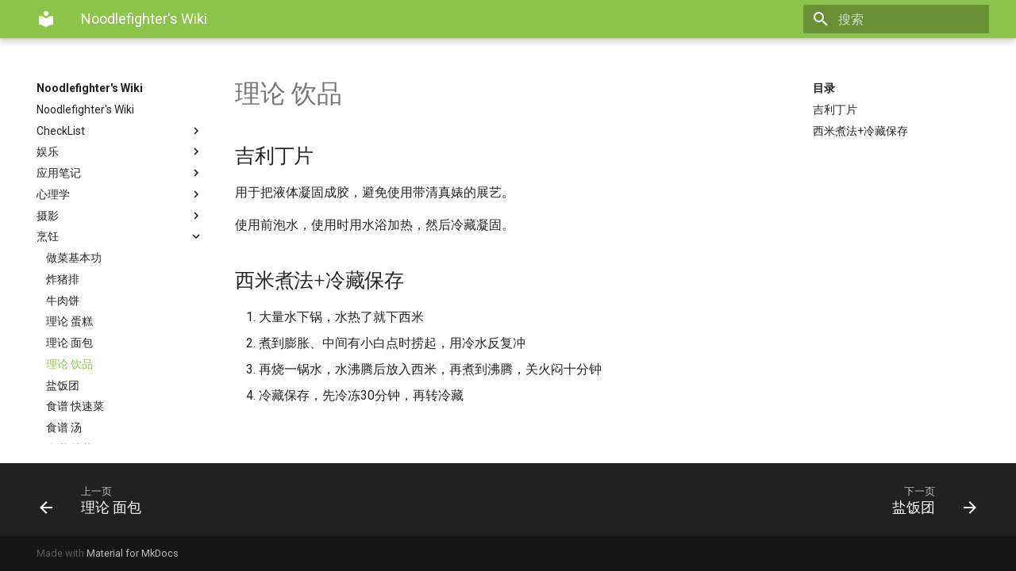

--- FILE ---
content_type: text/html; charset=utf-8
request_url: https://wiki.noodlefighter.com/%E7%83%B9%E9%A5%AA/%E7%90%86%E8%AE%BA-%E9%A5%AE%E5%93%81/
body_size: 16551
content:

<!doctype html>
<html lang="zh" class="no-js">
  <head>
    
      <meta charset="utf-8">
      <meta name="viewport" content="width=device-width,initial-scale=1">
      
      
      
      
      <link rel="icon" href="../../assets/images/favicon.png">
      <meta name="generator" content="mkdocs-1.1, mkdocs-material-7.2.3">
    
    
      
        <title>理论 饮品 - Noodlefighter's Wiki</title>
      
    
    
      <link rel="stylesheet" href="../../assets/stylesheets/main.f7f47774.min.css">
      
        
        <link rel="stylesheet" href="../../assets/stylesheets/palette.3f5d1f46.min.css">
        
          
          
          <meta name="theme-color" content="#8bc34b">
        
      
    
    
    
      
        
        <link rel="preconnect" href="https://fonts.gstatic.com" crossorigin>
        <link rel="stylesheet" href="https://fonts.googleapis.com/css?family=Roboto:300,400,400i,700%7CRoboto+Mono&display=fallback">
        <style>:root{--md-text-font-family:"Roboto";--md-code-font-family:"Roboto Mono"}</style>
      
    
    
    
    
      


    
    
  </head>
  
  
    
    
    
    
    
    <body dir="ltr" data-md-color-scheme="" data-md-color-primary="light-green" data-md-color-accent="pink">
  
    
    <script>function __prefix(e){return new URL("../..",location).pathname+"."+e}function __get(e,t=localStorage){return JSON.parse(t.getItem(__prefix(e)))}</script>
    
    <input class="md-toggle" data-md-toggle="drawer" type="checkbox" id="__drawer" autocomplete="off">
    <input class="md-toggle" data-md-toggle="search" type="checkbox" id="__search" autocomplete="off">
    <label class="md-overlay" for="__drawer"></label>
    <div data-md-component="skip">
      
        
        <a href="#_1" class="md-skip">
          跳转至
        </a>
      
    </div>
    <div data-md-component="announce">
      
    </div>
    
      <header class="md-header" data-md-component="header">
  <nav class="md-header__inner md-grid" aria-label="Header">
    <a href="../.." title="Noodlefighter&#39;s Wiki" class="md-header__button md-logo" aria-label="Noodlefighter's Wiki" data-md-component="logo">
      
  
  <svg xmlns="http://www.w3.org/2000/svg" viewBox="0 0 24 24"><path d="M12 8a3 3 0 0 0 3-3 3 3 0 0 0-3-3 3 3 0 0 0-3 3 3 3 0 0 0 3 3m0 3.54C9.64 9.35 6.5 8 3 8v11c3.5 0 6.64 1.35 9 3.54 2.36-2.19 5.5-3.54 9-3.54V8c-3.5 0-6.64 1.35-9 3.54z"/></svg>

    </a>
    <label class="md-header__button md-icon" for="__drawer">
      <svg xmlns="http://www.w3.org/2000/svg" viewBox="0 0 24 24"><path d="M3 6h18v2H3V6m0 5h18v2H3v-2m0 5h18v2H3v-2z"/></svg>
    </label>
    <div class="md-header__title" data-md-component="header-title">
      <div class="md-header__ellipsis">
        <div class="md-header__topic">
          <span class="md-ellipsis">
            Noodlefighter's Wiki
          </span>
        </div>
        <div class="md-header__topic" data-md-component="header-topic">
          <span class="md-ellipsis">
            
              理论 饮品
            
          </span>
        </div>
      </div>
    </div>
    
    
    
      <label class="md-header__button md-icon" for="__search">
        <svg xmlns="http://www.w3.org/2000/svg" viewBox="0 0 24 24"><path d="M9.5 3A6.5 6.5 0 0 1 16 9.5c0 1.61-.59 3.09-1.56 4.23l.27.27h.79l5 5-1.5 1.5-5-5v-.79l-.27-.27A6.516 6.516 0 0 1 9.5 16 6.5 6.5 0 0 1 3 9.5 6.5 6.5 0 0 1 9.5 3m0 2C7 5 5 7 5 9.5S7 14 9.5 14 14 12 14 9.5 12 5 9.5 5z"/></svg>
      </label>
      
<div class="md-search" data-md-component="search" role="dialog">
  <label class="md-search__overlay" for="__search"></label>
  <div class="md-search__inner" role="search">
    <form class="md-search__form" name="search">
      <input type="text" class="md-search__input" name="query" aria-label="搜索" placeholder="搜索" autocapitalize="off" autocorrect="off" autocomplete="off" spellcheck="false" data-md-component="search-query" required>
      <label class="md-search__icon md-icon" for="__search">
        <svg xmlns="http://www.w3.org/2000/svg" viewBox="0 0 24 24"><path d="M9.5 3A6.5 6.5 0 0 1 16 9.5c0 1.61-.59 3.09-1.56 4.23l.27.27h.79l5 5-1.5 1.5-5-5v-.79l-.27-.27A6.516 6.516 0 0 1 9.5 16 6.5 6.5 0 0 1 3 9.5 6.5 6.5 0 0 1 9.5 3m0 2C7 5 5 7 5 9.5S7 14 9.5 14 14 12 14 9.5 12 5 9.5 5z"/></svg>
        <svg xmlns="http://www.w3.org/2000/svg" viewBox="0 0 24 24"><path d="M20 11v2H8l5.5 5.5-1.42 1.42L4.16 12l7.92-7.92L13.5 5.5 8 11h12z"/></svg>
      </label>
      <nav class="md-search__options" aria-label="Search">
        
        <button type="reset" class="md-search__icon md-icon" aria-label="Clear" tabindex="-1">
          <svg xmlns="http://www.w3.org/2000/svg" viewBox="0 0 24 24"><path d="M19 6.41 17.59 5 12 10.59 6.41 5 5 6.41 10.59 12 5 17.59 6.41 19 12 13.41 17.59 19 19 17.59 13.41 12 19 6.41z"/></svg>
        </button>
      </nav>
      
    </form>
    <div class="md-search__output">
      <div class="md-search__scrollwrap" data-md-scrollfix>
        <div class="md-search-result" data-md-component="search-result">
          <div class="md-search-result__meta">
            正在初始化搜索引擎
          </div>
          <ol class="md-search-result__list"></ol>
        </div>
      </div>
    </div>
  </div>
</div>
    
    
  </nav>
</header>
    
    <div class="md-container" data-md-component="container">
      
      
        
      
      <main class="md-main" data-md-component="main">
        <div class="md-main__inner md-grid">
          
            
              
              <div class="md-sidebar md-sidebar--primary" data-md-component="sidebar" data-md-type="navigation" >
                <div class="md-sidebar__scrollwrap">
                  <div class="md-sidebar__inner">
                    


<nav class="md-nav md-nav--primary" aria-label="Navigation" data-md-level="0">
  <label class="md-nav__title" for="__drawer">
    <a href="../.." title="Noodlefighter&#39;s Wiki" class="md-nav__button md-logo" aria-label="Noodlefighter's Wiki" data-md-component="logo">
      
  
  <svg xmlns="http://www.w3.org/2000/svg" viewBox="0 0 24 24"><path d="M12 8a3 3 0 0 0 3-3 3 3 0 0 0-3-3 3 3 0 0 0-3 3 3 3 0 0 0 3 3m0 3.54C9.64 9.35 6.5 8 3 8v11c3.5 0 6.64 1.35 9 3.54 2.36-2.19 5.5-3.54 9-3.54V8c-3.5 0-6.64 1.35-9 3.54z"/></svg>

    </a>
    Noodlefighter's Wiki
  </label>
  
  <ul class="md-nav__list" data-md-scrollfix>
    
      
      
      

  
  
  
    <li class="md-nav__item">
      <a href="../.." class="md-nav__link">
        Noodlefighter's Wiki
      </a>
    </li>
  

    
      
      
      

  
  
  
    
    <li class="md-nav__item md-nav__item--nested">
      
      
        <input class="md-nav__toggle md-toggle" data-md-toggle="__nav_2" type="checkbox" id="__nav_2" >
      
      <label class="md-nav__link" for="__nav_2">
        CheckList
        <span class="md-nav__icon md-icon"></span>
      </label>
      <nav class="md-nav" aria-label="CheckList" data-md-level="1">
        <label class="md-nav__title" for="__nav_2">
          <span class="md-nav__icon md-icon"></span>
          CheckList
        </label>
        <ul class="md-nav__list" data-md-scrollfix>
          
            
  
  
  
    <li class="md-nav__item">
      <a href="../../CheckList/%E8%B4%AD%E4%B9%B0%E5%86%B3%E7%AD%96/" class="md-nav__link">
        购买决策
      </a>
    </li>
  

          
        </ul>
      </nav>
    </li>
  

    
      
      
      

  
  
  
    
    <li class="md-nav__item md-nav__item--nested">
      
      
        <input class="md-nav__toggle md-toggle" data-md-toggle="__nav_3" type="checkbox" id="__nav_3" >
      
      <label class="md-nav__link" for="__nav_3">
        娱乐
        <span class="md-nav__icon md-icon"></span>
      </label>
      <nav class="md-nav" aria-label="娱乐" data-md-level="1">
        <label class="md-nav__title" for="__nav_3">
          <span class="md-nav__icon md-icon"></span>
          娱乐
        </label>
        <ul class="md-nav__list" data-md-scrollfix>
          
            
  
  
  
    <li class="md-nav__item">
      <a href="../../%E5%A8%B1%E4%B9%90/list/" class="md-nav__link">
        List
      </a>
    </li>
  

          
            
  
  
  
    
    <li class="md-nav__item md-nav__item--nested">
      
      
        <input class="md-nav__toggle md-toggle" data-md-toggle="__nav_3_2" type="checkbox" id="__nav_3_2" >
      
      <label class="md-nav__link" for="__nav_3_2">
        麻将
        <span class="md-nav__icon md-icon"></span>
      </label>
      <nav class="md-nav" aria-label="麻将" data-md-level="2">
        <label class="md-nav__title" for="__nav_3_2">
          <span class="md-nav__icon md-icon"></span>
          麻将
        </label>
        <ul class="md-nav__list" data-md-scrollfix>
          
            
  
  
  
    <li class="md-nav__item">
      <a href="../../%E5%A8%B1%E4%B9%90/%E9%BA%BB%E5%B0%86/%E5%9C%A8%E6%84%8F%E7%9A%84%E7%89%8C%E8%B0%B1/" class="md-nav__link">
        在意的牌谱
      </a>
    </li>
  

          
        </ul>
      </nav>
    </li>
  

          
        </ul>
      </nav>
    </li>
  

    
      
      
      

  
  
  
    
    <li class="md-nav__item md-nav__item--nested">
      
      
        <input class="md-nav__toggle md-toggle" data-md-toggle="__nav_4" type="checkbox" id="__nav_4" >
      
      <label class="md-nav__link" for="__nav_4">
        应用笔记
        <span class="md-nav__icon md-icon"></span>
      </label>
      <nav class="md-nav" aria-label="应用笔记" data-md-level="1">
        <label class="md-nav__title" for="__nav_4">
          <span class="md-nav__icon md-icon"></span>
          应用笔记
        </label>
        <ul class="md-nav__list" data-md-scrollfix>
          
            
  
  
  
    <li class="md-nav__item">
      <a href="../../%E5%BA%94%E7%94%A8%E7%AC%94%E8%AE%B0/20201116K210/" class="md-nav__link">
        20201116K210
      </a>
    </li>
  

          
            
  
  
  
    <li class="md-nav__item">
      <a href="../../%E5%BA%94%E7%94%A8%E7%AC%94%E8%AE%B0/20220916imx6ull%E4%B8%8A%E4%BD%BF%E7%94%A8linux%E7%9A%84i2c-gpio%E9%A9%B1%E5%8A%A8/" class="md-nav__link">
        20220916imx6ull上使用linux的i2c gpio驱动
      </a>
    </li>
  

          
        </ul>
      </nav>
    </li>
  

    
      
      
      

  
  
  
    
    <li class="md-nav__item md-nav__item--nested">
      
      
        <input class="md-nav__toggle md-toggle" data-md-toggle="__nav_5" type="checkbox" id="__nav_5" >
      
      <label class="md-nav__link" for="__nav_5">
        心理学
        <span class="md-nav__icon md-icon"></span>
      </label>
      <nav class="md-nav" aria-label="心理学" data-md-level="1">
        <label class="md-nav__title" for="__nav_5">
          <span class="md-nav__icon md-icon"></span>
          心理学
        </label>
        <ul class="md-nav__list" data-md-scrollfix>
          
            
  
  
  
    <li class="md-nav__item">
      <a href="../../%E5%BF%83%E7%90%86%E5%AD%A6/VALS_value-and-lifesylte/" class="md-nav__link">
        VALS value and lifesylte
      </a>
    </li>
  

          
            
  
  
  
    <li class="md-nav__item">
      <a href="../../%E5%BF%83%E7%90%86%E5%AD%A6/%E7%A4%BE%E4%BC%9A%E5%BF%83%E7%90%86%E5%AD%A6%E5%AD%A6%E4%B9%A0%E7%AC%94%E8%AE%B0/" class="md-nav__link">
        社会心理学学习笔记
      </a>
    </li>
  

          
            
  
  
  
    <li class="md-nav__item">
      <a href="../../%E5%BF%83%E7%90%86%E5%AD%A6/%E8%A1%8C%E4%B8%BA%E7%BB%8F%E6%B5%8E%E5%AD%A6/" class="md-nav__link">
        行为经济学
      </a>
    </li>
  

          
            
  
  
  
    <li class="md-nav__item">
      <a href="../../%E5%BF%83%E7%90%86%E5%AD%A6/%E8%BE%BE%E5%85%8B%E6%95%88%E5%BA%94/" class="md-nav__link">
        达克效应
      </a>
    </li>
  

          
        </ul>
      </nav>
    </li>
  

    
      
      
      

  
  
  
    
    <li class="md-nav__item md-nav__item--nested">
      
      
        <input class="md-nav__toggle md-toggle" data-md-toggle="__nav_6" type="checkbox" id="__nav_6" >
      
      <label class="md-nav__link" for="__nav_6">
        摄影
        <span class="md-nav__icon md-icon"></span>
      </label>
      <nav class="md-nav" aria-label="摄影" data-md-level="1">
        <label class="md-nav__title" for="__nav_6">
          <span class="md-nav__icon md-icon"></span>
          摄影
        </label>
        <ul class="md-nav__list" data-md-scrollfix>
          
            
  
  
  
    <li class="md-nav__item">
      <a href="../../%E6%91%84%E5%BD%B1/HDR%E7%A0%94%E7%A9%B6/" class="md-nav__link">
        HDR研究
      </a>
    </li>
  

          
            
  
  
  
    <li class="md-nav__item">
      <a href="../../%E6%91%84%E5%BD%B1/%E8%8F%B2%E6%B6%85%E5%B0%94%E9%80%8F%E9%95%9C/" class="md-nav__link">
        菲涅尔透镜
      </a>
    </li>
  

          
        </ul>
      </nav>
    </li>
  

    
      
      
      

  
  
    
  
  
    
    <li class="md-nav__item md-nav__item--active md-nav__item--nested">
      
      
        <input class="md-nav__toggle md-toggle" data-md-toggle="__nav_7" type="checkbox" id="__nav_7" checked>
      
      <label class="md-nav__link" for="__nav_7">
        烹饪
        <span class="md-nav__icon md-icon"></span>
      </label>
      <nav class="md-nav" aria-label="烹饪" data-md-level="1">
        <label class="md-nav__title" for="__nav_7">
          <span class="md-nav__icon md-icon"></span>
          烹饪
        </label>
        <ul class="md-nav__list" data-md-scrollfix>
          
            
  
  
  
    <li class="md-nav__item">
      <a href="../%E5%81%9A%E8%8F%9C%E5%9F%BA%E6%9C%AC%E5%8A%9F/" class="md-nav__link">
        做菜基本功
      </a>
    </li>
  

          
            
  
  
  
    <li class="md-nav__item">
      <a href="../%E7%82%B8%E7%8C%AA%E6%8E%92/" class="md-nav__link">
        炸猪排
      </a>
    </li>
  

          
            
  
  
  
    <li class="md-nav__item">
      <a href="../%E7%89%9B%E8%82%89%E9%A5%BC/" class="md-nav__link">
        牛肉饼
      </a>
    </li>
  

          
            
  
  
  
    <li class="md-nav__item">
      <a href="../%E7%90%86%E8%AE%BA-%E8%9B%8B%E7%B3%95/" class="md-nav__link">
        理论 蛋糕
      </a>
    </li>
  

          
            
  
  
  
    <li class="md-nav__item">
      <a href="../%E7%90%86%E8%AE%BA-%E9%9D%A2%E5%8C%85/" class="md-nav__link">
        理论 面包
      </a>
    </li>
  

          
            
  
  
    
  
  
    <li class="md-nav__item md-nav__item--active">
      
      <input class="md-nav__toggle md-toggle" data-md-toggle="toc" type="checkbox" id="__toc">
      
      
      
        <label class="md-nav__link md-nav__link--active" for="__toc">
          理论 饮品
          <span class="md-nav__icon md-icon"></span>
        </label>
      
      <a href="./" class="md-nav__link md-nav__link--active">
        理论 饮品
      </a>
      
        
<nav class="md-nav md-nav--secondary" aria-label="目录">
  
  
  
  
    <label class="md-nav__title" for="__toc">
      <span class="md-nav__icon md-icon"></span>
      目录
    </label>
    <ul class="md-nav__list" data-md-component="toc" data-md-scrollfix>
      
        <li class="md-nav__item">
  <a href="#_1" class="md-nav__link">
    吉利丁片
  </a>
  
</li>
      
        <li class="md-nav__item">
  <a href="#_2" class="md-nav__link">
    西米煮法+冷藏保存
  </a>
  
</li>
      
    </ul>
  
</nav>
      
    </li>
  

          
            
  
  
  
    <li class="md-nav__item">
      <a href="../%E7%9B%90%E9%A5%AD%E5%9B%A2/" class="md-nav__link">
        盐饭团
      </a>
    </li>
  

          
            
  
  
  
    <li class="md-nav__item">
      <a href="../%E9%A3%9F%E8%B0%B1-%E5%BF%AB%E9%80%9F%E8%8F%9C/" class="md-nav__link">
        食谱 快速菜
      </a>
    </li>
  

          
            
  
  
  
    <li class="md-nav__item">
      <a href="../%E9%A3%9F%E8%B0%B1-%E6%B1%A4/" class="md-nav__link">
        食谱 汤
      </a>
    </li>
  

          
            
  
  
  
    <li class="md-nav__item">
      <a href="../%E9%A3%9F%E8%B0%B1-%E7%82%92%E8%8F%9C/" class="md-nav__link">
        食谱 炒菜
      </a>
    </li>
  

          
            
  
  
  
    <li class="md-nav__item">
      <a href="../%E9%A3%9F%E8%B0%B1-%E7%82%92%E8%B4%A7/" class="md-nav__link">
        食谱 炒货
      </a>
    </li>
  

          
            
  
  
  
    <li class="md-nav__item">
      <a href="../%E9%A3%9F%E8%B0%B1-%E7%82%96%E8%8F%9C/" class="md-nav__link">
        食谱 炖菜
      </a>
    </li>
  

          
            
  
  
  
    <li class="md-nav__item">
      <a href="../%E9%A3%9F%E8%B0%B1-%E7%82%B8/" class="md-nav__link">
        食谱 炸
      </a>
    </li>
  

          
            
  
  
  
    <li class="md-nav__item">
      <a href="../%E9%A3%9F%E8%B0%B1-%E7%83%A4%E5%88%B6%E7%94%9C%E5%93%81/" class="md-nav__link">
        食谱 烤制甜品
      </a>
    </li>
  

          
            
  
  
  
    <li class="md-nav__item">
      <a href="../%E9%A3%9F%E8%B0%B1-%E7%83%A4%E8%8F%9C/" class="md-nav__link">
        食谱 烤菜
      </a>
    </li>
  

          
            
  
  
  
    <li class="md-nav__item">
      <a href="../%E9%A3%9F%E8%B0%B1-%E7%9B%96%E9%A5%AD%E9%97%B7%E9%A5%AD/" class="md-nav__link">
        食谱 盖饭闷饭
      </a>
    </li>
  

          
            
  
  
  
    <li class="md-nav__item">
      <a href="../%E9%A3%9F%E8%B0%B1-%E8%92%B8%E8%8F%9C/" class="md-nav__link">
        食谱 蒸菜
      </a>
    </li>
  

          
            
  
  
  
    <li class="md-nav__item">
      <a href="../%E9%A3%9F%E8%B0%B1-%E8%9B%8B%E7%B3%95/" class="md-nav__link">
        食谱 蛋糕
      </a>
    </li>
  

          
            
  
  
  
    <li class="md-nav__item">
      <a href="../%E9%A3%9F%E8%B0%B1-%E9%85%B1/" class="md-nav__link">
        食谱 酱
      </a>
    </li>
  

          
            
  
  
  
    <li class="md-nav__item">
      <a href="../%E9%A3%9F%E8%B0%B1-%E9%9D%A2%E5%8C%85/" class="md-nav__link">
        食谱 面包
      </a>
    </li>
  

          
            
  
  
  
    <li class="md-nav__item">
      <a href="../%E9%A3%9F%E8%B0%B1-%E9%A5%AD/" class="md-nav__link">
        食谱 饭
      </a>
    </li>
  

          
            
  
  
  
    <li class="md-nav__item">
      <a href="../%E9%A3%9F%E8%B0%B1-%E9%A5%AE%E5%93%81%E5%86%B7%E9%A5%AE/" class="md-nav__link">
        食谱 饮品冷饮
      </a>
    </li>
  

          
            
  
  
  
    <li class="md-nav__item">
      <a href="../%E9%A3%9F%E8%B0%B1-%E9%A5%BA%E5%AD%90/" class="md-nav__link">
        食谱 饺子
      </a>
    </li>
  

          
            
  
  
  
    <li class="md-nav__item">
      <a href="../%E9%A3%9F%E8%B0%B1-%E9%A5%BC%E5%92%8C%E6%89%92/" class="md-nav__link">
        食谱 饼和扒
      </a>
    </li>
  

          
            
  
  
  
    
    <li class="md-nav__item md-nav__item--nested">
      
      
        <input class="md-nav__toggle md-toggle" data-md-toggle="__nav_7_25" type="checkbox" id="__nav_7_25" >
      
      <label class="md-nav__link" for="__nav_7_25">
        食品与营养学
        <span class="md-nav__icon md-icon"></span>
      </label>
      <nav class="md-nav" aria-label="食品与营养学" data-md-level="2">
        <label class="md-nav__title" for="__nav_7_25">
          <span class="md-nav__icon md-icon"></span>
          食品与营养学
        </label>
        <ul class="md-nav__list" data-md-scrollfix>
          
            
  
  
  
    <li class="md-nav__item">
      <a href="../%E9%A3%9F%E5%93%81%E4%B8%8E%E8%90%A5%E5%85%BB%E5%AD%A6/%E7%99%BD%E9%85%92%E5%8B%BE%E5%85%91%E5%B7%A5%E8%89%BA/" class="md-nav__link">
        白酒勾兑工艺
      </a>
    </li>
  

          
            
  
  
  
    <li class="md-nav__item">
      <a href="../%E9%A3%9F%E5%93%81%E4%B8%8E%E8%90%A5%E5%85%BB%E5%AD%A6/%E7%B3%96%E7%B1%BB/" class="md-nav__link">
        糖类
      </a>
    </li>
  

          
            
  
  
  
    <li class="md-nav__item">
      <a href="../%E9%A3%9F%E5%93%81%E4%B8%8E%E8%90%A5%E5%85%BB%E5%AD%A6/%E8%86%B3%E9%A3%9F%E7%BA%A4%E7%BB%B4%E4%B8%8E%E9%A3%9F%E5%93%81%E5%81%A5%E5%BA%B7/" class="md-nav__link">
        膳食纤维与食品健康
      </a>
    </li>
  

          
            
  
  
  
    <li class="md-nav__item">
      <a href="../%E9%A3%9F%E5%93%81%E4%B8%8E%E8%90%A5%E5%85%BB%E5%AD%A6/%E9%A3%9F%E7%89%A9GI%E5%80%BCGL%E5%80%BC/" class="md-nav__link">
        食物GI值GL值
      </a>
    </li>
  

          
        </ul>
      </nav>
    </li>
  

          
        </ul>
      </nav>
    </li>
  

    
      
      
      

  
  
  
    
    <li class="md-nav__item md-nav__item--nested">
      
      
        <input class="md-nav__toggle md-toggle" data-md-toggle="__nav_8" type="checkbox" id="__nav_8" >
      
      <label class="md-nav__link" for="__nav_8">
        生活
        <span class="md-nav__icon md-icon"></span>
      </label>
      <nav class="md-nav" aria-label="生活" data-md-level="1">
        <label class="md-nav__title" for="__nav_8">
          <span class="md-nav__icon md-icon"></span>
          生活
        </label>
        <ul class="md-nav__list" data-md-scrollfix>
          
            
  
  
  
    <li class="md-nav__item">
      <a href="../../%E7%94%9F%E6%B4%BB/efficiency/" class="md-nav__link">
        Efficiency
      </a>
    </li>
  

          
            
  
  
  
    <li class="md-nav__item">
      <a href="../../%E7%94%9F%E6%B4%BB/%E5%8E%A8%E5%85%B7%E9%80%89%E8%B4%AD/" class="md-nav__link">
        厨具选购
      </a>
    </li>
  

          
            
  
  
  
    <li class="md-nav__item">
      <a href="../../%E7%94%9F%E6%B4%BB/%E5%8F%91%E9%9C%89/" class="md-nav__link">
        发霉
      </a>
    </li>
  

          
            
  
  
  
    <li class="md-nav__item">
      <a href="../../%E7%94%9F%E6%B4%BB/%E6%8A%95%E5%BD%B1%E4%BB%AA/" class="md-nav__link">
        投影仪
      </a>
    </li>
  

          
            
  
  
  
    <li class="md-nav__item">
      <a href="../../%E7%94%9F%E6%B4%BB/%E6%97%B6%E9%97%B4%E7%AE%A1%E7%90%86%E6%8A%80%E5%B7%A7/" class="md-nav__link">
        时间管理技巧
      </a>
    </li>
  

          
            
  
  
  
    <li class="md-nav__item">
      <a href="../../%E7%94%9F%E6%B4%BB/%E6%9C%A8%E5%A4%B4/" class="md-nav__link">
        木头
      </a>
    </li>
  

          
            
  
  
  
    <li class="md-nav__item">
      <a href="../../%E7%94%9F%E6%B4%BB/%E6%B4%97%E8%A1%A3%E6%9C%8D/" class="md-nav__link">
        洗衣服
      </a>
    </li>
  

          
            
  
  
  
    <li class="md-nav__item">
      <a href="../../%E7%94%9F%E6%B4%BB/%E7%94%A8%E8%BF%87%E7%9A%84%E8%8D%AF/" class="md-nav__link">
        用过的药
      </a>
    </li>
  

          
            
  
  
  
    <li class="md-nav__item">
      <a href="../../%E7%94%9F%E6%B4%BB/%E7%9C%BC%E9%95%9C/" class="md-nav__link">
        眼镜镜片
      </a>
    </li>
  

          
            
  
  
  
    <li class="md-nav__item">
      <a href="../../%E7%94%9F%E6%B4%BB/%E8%87%AA%E5%AA%92%E4%BD%93/" class="md-nav__link">
        自媒体
      </a>
    </li>
  

          
            
  
  
  
    <li class="md-nav__item">
      <a href="../../%E7%94%9F%E6%B4%BB/%E9%94%AE%E7%9B%98/" class="md-nav__link">
        键盘
      </a>
    </li>
  

          
            
  
  
  
    <li class="md-nav__item">
      <a href="../../%E7%94%9F%E6%B4%BB/%E9%9E%8B%E5%AD%90/" class="md-nav__link">
        鞋的缝制工艺
      </a>
    </li>
  

          
            
  
  
  
    <li class="md-nav__item">
      <a href="../../%E7%94%9F%E6%B4%BB/%E9%AB%98%E8%A1%80%E5%8E%8B/" class="md-nav__link">
        高血压
      </a>
    </li>
  

          
            
  
  
  
    
    <li class="md-nav__item md-nav__item--nested">
      
      
        <input class="md-nav__toggle md-toggle" data-md-toggle="__nav_8_14" type="checkbox" id="__nav_8_14" >
      
      <label class="md-nav__link" for="__nav_8_14">
        装修
        <span class="md-nav__icon md-icon"></span>
      </label>
      <nav class="md-nav" aria-label="装修" data-md-level="2">
        <label class="md-nav__title" for="__nav_8_14">
          <span class="md-nav__icon md-icon"></span>
          装修
        </label>
        <ul class="md-nav__list" data-md-scrollfix>
          
            
  
  
  
    <li class="md-nav__item">
      <a href="../../%E7%94%9F%E6%B4%BB/%E8%A3%85%E4%BF%AE/%E5%87%80%E6%B0%B4%E5%99%A8/" class="md-nav__link">
        净水器
      </a>
    </li>
  

          
            
  
  
  
    <li class="md-nav__item">
      <a href="../../%E7%94%9F%E6%B4%BB/%E8%A3%85%E4%BF%AE/%E5%A6%82%E4%BD%95%E4%BC%98%E9%9B%85%E5%9C%B0%E6%8B%92%E7%BB%9D%E8%A3%85%E4%BF%AE%E5%85%AC%E5%8F%B8%E7%9A%84%E5%A5%97%E8%B7%AF/" class="md-nav__link">
        如何优雅地拒绝装修公司的套路
      </a>
    </li>
  

          
        </ul>
      </nav>
    </li>
  

          
        </ul>
      </nav>
    </li>
  

    
      
      
      

  
  
  
    
    <li class="md-nav__item md-nav__item--nested">
      
      
        <input class="md-nav__toggle md-toggle" data-md-toggle="__nav_9" type="checkbox" id="__nav_9" >
      
      <label class="md-nav__link" for="__nav_9">
        电子工程
        <span class="md-nav__icon md-icon"></span>
      </label>
      <nav class="md-nav" aria-label="电子工程" data-md-level="1">
        <label class="md-nav__title" for="__nav_9">
          <span class="md-nav__icon md-icon"></span>
          电子工程
        </label>
        <ul class="md-nav__list" data-md-scrollfix>
          
            
  
  
  
    <li class="md-nav__item">
      <a href="../../%E7%94%B5%E5%AD%90%E5%B7%A5%E7%A8%8B/foc/" class="md-nav__link">
        Foc
      </a>
    </li>
  

          
            
  
  
  
    <li class="md-nav__item">
      <a href="../../%E7%94%B5%E5%AD%90%E5%B7%A5%E7%A8%8B/%E5%88%86%E8%B4%9Ddb/" class="md-nav__link">
        分贝db
      </a>
    </li>
  

          
            
  
  
  
    <li class="md-nav__item">
      <a href="../../%E7%94%B5%E5%AD%90%E5%B7%A5%E7%A8%8B/%E5%BC%80%E5%8F%91%E6%B5%81%E7%A8%8B/" class="md-nav__link">
        开发流程
      </a>
    </li>
  

          
            
  
  
  
    <li class="md-nav__item">
      <a href="../../%E7%94%B5%E5%AD%90%E5%B7%A5%E7%A8%8B/%E7%94%B5%E5%AD%90%E7%94%B5%E8%B7%AF%E5%9F%BA%E7%A1%80/" class="md-nav__link">
        电子电路基础
      </a>
    </li>
  

          
            
  
  
  
    <li class="md-nav__item">
      <a href="../../%E7%94%B5%E5%AD%90%E5%B7%A5%E7%A8%8B/%E8%A1%8C%E4%B8%9A%E9%87%8C%E7%9A%84%E7%BC%A9%E5%86%99/" class="md-nav__link">
        行业里的缩写
      </a>
    </li>
  

          
            
  
  
  
    
    <li class="md-nav__item md-nav__item--nested">
      
      
        <input class="md-nav__toggle md-toggle" data-md-toggle="__nav_9_6" type="checkbox" id="__nav_9_6" >
      
      <label class="md-nav__link" for="__nav_9_6">
        元件
        <span class="md-nav__icon md-icon"></span>
      </label>
      <nav class="md-nav" aria-label="元件" data-md-level="2">
        <label class="md-nav__title" for="__nav_9_6">
          <span class="md-nav__icon md-icon"></span>
          元件
        </label>
        <ul class="md-nav__list" data-md-scrollfix>
          
            
  
  
  
    <li class="md-nav__item">
      <a href="../../%E7%94%B5%E5%AD%90%E5%B7%A5%E7%A8%8B/%E5%85%83%E4%BB%B6/LDO/" class="md-nav__link">
        LDO
      </a>
    </li>
  

          
            
  
  
  
    <li class="md-nav__item">
      <a href="../../%E7%94%B5%E5%AD%90%E5%B7%A5%E7%A8%8B/%E5%85%83%E4%BB%B6/flash/" class="md-nav__link">
        Flash器件
      </a>
    </li>
  

          
            
  
  
  
    <li class="md-nav__item">
      <a href="../../%E7%94%B5%E5%AD%90%E5%B7%A5%E7%A8%8B/%E5%85%83%E4%BB%B6/mosfet/" class="md-nav__link">
        Mosfet
      </a>
    </li>
  

          
            
  
  
  
    <li class="md-nav__item">
      <a href="../../%E7%94%B5%E5%AD%90%E5%B7%A5%E7%A8%8B/%E5%85%83%E4%BB%B6/%E4%B8%89%E6%9E%81%E7%AE%A1/" class="md-nav__link">
        三极管
      </a>
    </li>
  

          
            
  
  
  
    <li class="md-nav__item">
      <a href="../../%E7%94%B5%E5%AD%90%E5%B7%A5%E7%A8%8B/%E5%85%83%E4%BB%B6/%E6%A8%A1%E6%8B%9F%E5%BC%80%E5%85%B3/" class="md-nav__link">
        模拟开关
      </a>
    </li>
  

          
            
  
  
  
    <li class="md-nav__item">
      <a href="../../%E7%94%B5%E5%AD%90%E5%B7%A5%E7%A8%8B/%E5%85%83%E4%BB%B6/%E7%94%B5%E5%AE%B9/" class="md-nav__link">
        电容
      </a>
    </li>
  

          
            
  
  
  
    <li class="md-nav__item">
      <a href="../../%E7%94%B5%E5%AD%90%E5%B7%A5%E7%A8%8B/%E5%85%83%E4%BB%B6/%E7%94%B5%E6%BA%90/" class="md-nav__link">
        电源
      </a>
    </li>
  

          
            
  
  
  
    <li class="md-nav__item">
      <a href="../../%E7%94%B5%E5%AD%90%E5%B7%A5%E7%A8%8B/%E5%85%83%E4%BB%B6/%E7%94%B5%E9%98%BB/" class="md-nav__link">
        电阻
      </a>
    </li>
  

          
        </ul>
      </nav>
    </li>
  

          
            
  
  
  
    
    <li class="md-nav__item md-nav__item--nested">
      
      
        <input class="md-nav__toggle md-toggle" data-md-toggle="__nav_9_7" type="checkbox" id="__nav_9_7" >
      
      <label class="md-nav__link" for="__nav_9_7">
        嵌入式软硬件
        <span class="md-nav__icon md-icon"></span>
      </label>
      <nav class="md-nav" aria-label="嵌入式软硬件" data-md-level="2">
        <label class="md-nav__title" for="__nav_9_7">
          <span class="md-nav__icon md-icon"></span>
          嵌入式软硬件
        </label>
        <ul class="md-nav__list" data-md-scrollfix>
          
            
  
  
  
    <li class="md-nav__item">
      <a href="../../%E7%94%B5%E5%AD%90%E5%B7%A5%E7%A8%8B/%E5%B5%8C%E5%85%A5%E5%BC%8F%E8%BD%AF%E7%A1%AC%E4%BB%B6/Golang%E5%BC%80%E5%8F%91%E5%B5%8C%E5%85%A5%E5%BC%8F%E8%BD%AF%E4%BB%B6%E5%8F%AF%E8%A1%8C%E6%80%A7/" class="md-nav__link">
        Golang开发嵌入式软件可行性
      </a>
    </li>
  

          
            
  
  
  
    <li class="md-nav__item">
      <a href="../../%E7%94%B5%E5%AD%90%E5%B7%A5%E7%A8%8B/%E5%B5%8C%E5%85%A5%E5%BC%8F%E8%BD%AF%E7%A1%AC%E4%BB%B6/MCU%E7%9A%84CPP%E8%BF%90%E8%A1%8C%E7%8E%AF%E5%A2%83/" class="md-nav__link">
        MCU的CPP运行环境
      </a>
    </li>
  

          
            
  
  
  
    <li class="md-nav__item">
      <a href="../../%E7%94%B5%E5%AD%90%E5%B7%A5%E7%A8%8B/%E5%B5%8C%E5%85%A5%E5%BC%8F%E8%BD%AF%E7%A1%AC%E4%BB%B6/RGB-LCD%E6%97%B6%E5%BA%8F/" class="md-nav__link">
        RGB LCD时序
      </a>
    </li>
  

          
            
  
  
  
    <li class="md-nav__item">
      <a href="../../%E7%94%B5%E5%AD%90%E5%B7%A5%E7%A8%8B/%E5%B5%8C%E5%85%A5%E5%BC%8F%E8%BD%AF%E7%A1%AC%E4%BB%B6/arduino/" class="md-nav__link">
        Arduino
      </a>
    </li>
  

          
            
  
  
  
    <li class="md-nav__item">
      <a href="../../%E7%94%B5%E5%AD%90%E5%B7%A5%E7%A8%8B/%E5%B5%8C%E5%85%A5%E5%BC%8F%E8%BD%AF%E7%A1%AC%E4%BB%B6/arm%E5%BC%80%E5%8F%91/" class="md-nav__link">
        Arm开发
      </a>
    </li>
  

          
            
  
  
  
    <li class="md-nav__item">
      <a href="../../%E7%94%B5%E5%AD%90%E5%B7%A5%E7%A8%8B/%E5%B5%8C%E5%85%A5%E5%BC%8F%E8%BD%AF%E7%A1%AC%E4%BB%B6/keil/" class="md-nav__link">
        Keil
      </a>
    </li>
  

          
            
  
  
  
    <li class="md-nav__item">
      <a href="../../%E7%94%B5%E5%AD%90%E5%B7%A5%E7%A8%8B/%E5%B5%8C%E5%85%A5%E5%BC%8F%E8%BD%AF%E7%A1%AC%E4%BB%B6/le5010%E5%BC%80%E5%8F%91/" class="md-nav__link">
        Le5010开发
      </a>
    </li>
  

          
            
  
  
  
    <li class="md-nav__item">
      <a href="../../%E7%94%B5%E5%AD%90%E5%B7%A5%E7%A8%8B/%E5%B5%8C%E5%85%A5%E5%BC%8F%E8%BD%AF%E7%A1%AC%E4%BB%B6/lichee-nano/" class="md-nav__link">
        荔枝派Nano（Lichee Pi Nano）相关
      </a>
    </li>
  

          
            
  
  
  
    <li class="md-nav__item">
      <a href="../../%E7%94%B5%E5%AD%90%E5%B7%A5%E7%A8%8B/%E5%B5%8C%E5%85%A5%E5%BC%8F%E8%BD%AF%E7%A1%AC%E4%BB%B6/openocd/" class="md-nav__link">
        Openocd
      </a>
    </li>
  

          
            
  
  
  
    <li class="md-nav__item">
      <a href="../../%E7%94%B5%E5%AD%90%E5%B7%A5%E7%A8%8B/%E5%B5%8C%E5%85%A5%E5%BC%8F%E8%BD%AF%E7%A1%AC%E4%BB%B6/pic%E5%BC%80%E5%8F%91/" class="md-nav__link">
        Pic开发
      </a>
    </li>
  

          
            
  
  
  
    <li class="md-nav__item">
      <a href="../../%E7%94%B5%E5%AD%90%E5%B7%A5%E7%A8%8B/%E5%B5%8C%E5%85%A5%E5%BC%8F%E8%BD%AF%E7%A1%AC%E4%BB%B6/pyocd%E8%B0%83%E8%AF%95/" class="md-nav__link">
        Pyocd调试
      </a>
    </li>
  

          
            
  
  
  
    <li class="md-nav__item">
      <a href="../../%E7%94%B5%E5%AD%90%E5%B7%A5%E7%A8%8B/%E5%B5%8C%E5%85%A5%E5%BC%8F%E8%BD%AF%E7%A1%AC%E4%BB%B6/risc-v/" class="md-nav__link">
        Risc v
      </a>
    </li>
  

          
            
  
  
  
    <li class="md-nav__item">
      <a href="../../%E7%94%B5%E5%AD%90%E5%B7%A5%E7%A8%8B/%E5%B5%8C%E5%85%A5%E5%BC%8F%E8%BD%AF%E7%A1%AC%E4%BB%B6/rtos/" class="md-nav__link">
        Rtos
      </a>
    </li>
  

          
            
  
  
  
    <li class="md-nav__item">
      <a href="../../%E7%94%B5%E5%AD%90%E5%B7%A5%E7%A8%8B/%E5%B5%8C%E5%85%A5%E5%BC%8F%E8%BD%AF%E7%A1%AC%E4%BB%B6/u8g2/" class="md-nav__link">
        U8g2
      </a>
    </li>
  

          
            
  
  
  
    <li class="md-nav__item">
      <a href="../../%E7%94%B5%E5%AD%90%E5%B7%A5%E7%A8%8B/%E5%B5%8C%E5%85%A5%E5%BC%8F%E8%BD%AF%E7%A1%AC%E4%BB%B6/yocto/" class="md-nav__link">
        Yocto
      </a>
    </li>
  

          
            
  
  
  
    <li class="md-nav__item">
      <a href="../../%E7%94%B5%E5%AD%90%E5%B7%A5%E7%A8%8B/%E5%B5%8C%E5%85%A5%E5%BC%8F%E8%BD%AF%E7%A1%AC%E4%BB%B6/%E5%8F%8C%E6%A0%B8%E5%BC%82%E6%9E%84/" class="md-nav__link">
        双核异构
      </a>
    </li>
  

          
            
  
  
  
    <li class="md-nav__item">
      <a href="../../%E7%94%B5%E5%AD%90%E5%B7%A5%E7%A8%8B/%E5%B5%8C%E5%85%A5%E5%BC%8F%E8%BD%AF%E7%A1%AC%E4%BB%B6/%E5%B1%80%E5%9F%9F%E7%BD%91%E8%AE%BE%E5%A4%87%E5%8F%91%E7%8E%B0%E5%8D%8F%E8%AE%AE/" class="md-nav__link">
        局域网设备发现协议
      </a>
    </li>
  

          
            
  
  
  
    <li class="md-nav__item">
      <a href="../../%E7%94%B5%E5%AD%90%E5%B7%A5%E7%A8%8B/%E5%B5%8C%E5%85%A5%E5%BC%8F%E8%BD%AF%E7%A1%AC%E4%BB%B6/%E5%B5%8C%E5%85%A5%E5%BC%8F%E7%A8%8B%E5%BA%8F%E6%89%A7%E8%A1%8C%E6%A1%86%E6%9E%B6/" class="md-nav__link">
        嵌入式程序执行框架
      </a>
    </li>
  

          
            
  
  
  
    <li class="md-nav__item">
      <a href="../../%E7%94%B5%E5%AD%90%E5%B7%A5%E7%A8%8B/%E5%B5%8C%E5%85%A5%E5%BC%8F%E8%BD%AF%E7%A1%AC%E4%BB%B6/%E5%B5%8C%E5%85%A5%E5%BC%8F%E8%BD%AF%E4%BB%B6%E5%BF%AB%E9%80%9F%E5%8E%9F%E5%9E%8B%E5%BC%80%E5%8F%91%E7%9A%84%E6%8E%A2%E7%B4%A2%E4%B8%8E%E6%80%9D%E8%80%83/" class="md-nav__link">
        嵌入式软件快速原型开发的探索与思考
      </a>
    </li>
  

          
            
  
  
  
    <li class="md-nav__item">
      <a href="../../%E7%94%B5%E5%AD%90%E5%B7%A5%E7%A8%8B/%E5%B5%8C%E5%85%A5%E5%BC%8F%E8%BD%AF%E7%A1%AC%E4%BB%B6/%E6%A0%91%E8%8E%93%E6%B4%BE%E7%9B%B8%E5%85%B3/" class="md-nav__link">
        树莓派相关
      </a>
    </li>
  

          
            
  
  
  
    <li class="md-nav__item">
      <a href="../../%E7%94%B5%E5%AD%90%E5%B7%A5%E7%A8%8B/%E5%B5%8C%E5%85%A5%E5%BC%8F%E8%BD%AF%E7%A1%AC%E4%BB%B6/%E6%B4%BB%E5%8A%A8%E5%AF%B9%E8%B1%A1%E6%A1%86%E6%9E%B6/" class="md-nav__link">
        活动对象框架
      </a>
    </li>
  

          
            
  
  
  
    <li class="md-nav__item">
      <a href="../../%E7%94%B5%E5%AD%90%E5%B7%A5%E7%A8%8B/%E5%B5%8C%E5%85%A5%E5%BC%8F%E8%BD%AF%E7%A1%AC%E4%BB%B6/%E7%94%A8qemu%E5%92%8Cchroot%E8%B0%83%E8%AF%95%E5%BC%82%E6%9E%84rootfs/" class="md-nav__link">
        用qemu和chroot调试异构rootfs
      </a>
    </li>
  

          
            
  
  
  
    <li class="md-nav__item">
      <a href="../../%E7%94%B5%E5%AD%90%E5%B7%A5%E7%A8%8B/%E5%B5%8C%E5%85%A5%E5%BC%8F%E8%BD%AF%E7%A1%AC%E4%BB%B6/%E7%94%A8%E4%BA%8Eflash%E7%9A%84%E6%96%87%E4%BB%B6%E7%B3%BB%E7%BB%9F/" class="md-nav__link">
        用于flash的文件系统
      </a>
    </li>
  

          
        </ul>
      </nav>
    </li>
  

          
            
  
  
  
    
    <li class="md-nav__item md-nav__item--nested">
      
      
        <input class="md-nav__toggle md-toggle" data-md-toggle="__nav_9_8" type="checkbox" id="__nav_9_8" >
      
      <label class="md-nav__link" for="__nav_9_8">
        工艺材料
        <span class="md-nav__icon md-icon"></span>
      </label>
      <nav class="md-nav" aria-label="工艺材料" data-md-level="2">
        <label class="md-nav__title" for="__nav_9_8">
          <span class="md-nav__icon md-icon"></span>
          工艺材料
        </label>
        <ul class="md-nav__list" data-md-scrollfix>
          
            
  
  
  
    <li class="md-nav__item">
      <a href="../../%E7%94%B5%E5%AD%90%E5%B7%A5%E7%A8%8B/%E5%B7%A5%E8%89%BA%E6%9D%90%E6%96%99/pcb%E6%9D%BF%E6%9D%90/" class="md-nav__link">
        Pcb板材
      </a>
    </li>
  

          
            
  
  
  
    <li class="md-nav__item">
      <a href="../../%E7%94%B5%E5%AD%90%E5%B7%A5%E7%A8%8B/%E5%B7%A5%E8%89%BA%E6%9D%90%E6%96%99/%E7%94%B5%E5%AD%90%E7%9B%B8%E5%85%B3%E6%9D%90%E6%96%99materials/" class="md-nav__link">
        电子相关材料materials
      </a>
    </li>
  

          
            
  
  
  
    <li class="md-nav__item">
      <a href="../../%E7%94%B5%E5%AD%90%E5%B7%A5%E7%A8%8B/%E5%B7%A5%E8%89%BA%E6%9D%90%E6%96%99/%E7%BA%BF%E6%9D%90/" class="md-nav__link">
        线材
      </a>
    </li>
  

          
            
  
  
  
    <li class="md-nav__item">
      <a href="../../%E7%94%B5%E5%AD%90%E5%B7%A5%E7%A8%8B/%E5%B7%A5%E8%89%BA%E6%9D%90%E6%96%99/%E7%BB%95%E7%BA%BF%E5%B7%A5%E8%89%BA/" class="md-nav__link">
        绕线工艺
      </a>
    </li>
  

          
            
  
  
  
    <li class="md-nav__item">
      <a href="../../%E7%94%B5%E5%AD%90%E5%B7%A5%E7%A8%8B/%E5%B7%A5%E8%89%BA%E6%9D%90%E6%96%99/%E8%83%B6%E6%B0%B4/" class="md-nav__link">
        胶水
      </a>
    </li>
  

          
        </ul>
      </nav>
    </li>
  

          
            
  
  
  
    
    <li class="md-nav__item md-nav__item--nested">
      
      
        <input class="md-nav__toggle md-toggle" data-md-toggle="__nav_9_9" type="checkbox" id="__nav_9_9" >
      
      <label class="md-nav__link" for="__nav_9_9">
        接插件
        <span class="md-nav__icon md-icon"></span>
      </label>
      <nav class="md-nav" aria-label="接插件" data-md-level="2">
        <label class="md-nav__title" for="__nav_9_9">
          <span class="md-nav__icon md-icon"></span>
          接插件
        </label>
        <ul class="md-nav__list" data-md-scrollfix>
          
            
  
  
  
    <li class="md-nav__item">
      <a href="../../%E7%94%B5%E5%AD%90%E5%B7%A5%E7%A8%8B/%E6%8E%A5%E6%8F%92%E4%BB%B6/DC%E5%8F%A3/" class="md-nav__link">
        DC口
      </a>
    </li>
  

          
            
  
  
  
    <li class="md-nav__item">
      <a href="../../%E7%94%B5%E5%AD%90%E5%B7%A5%E7%A8%8B/%E6%8E%A5%E6%8F%92%E4%BB%B6/PCIe/" class="md-nav__link">
        PCIe
      </a>
    </li>
  

          
            
  
  
  
    <li class="md-nav__item">
      <a href="../../%E7%94%B5%E5%AD%90%E5%B7%A5%E7%A8%8B/%E6%8E%A5%E6%8F%92%E4%BB%B6/RS232/" class="md-nav__link">
        RS232
      </a>
    </li>
  

          
            
  
  
  
    <li class="md-nav__item">
      <a href="../../%E7%94%B5%E5%AD%90%E5%B7%A5%E7%A8%8B/%E6%8E%A5%E6%8F%92%E4%BB%B6/TRS/" class="md-nav__link">
        TRS
      </a>
    </li>
  

          
            
  
  
  
    <li class="md-nav__item">
      <a href="../../%E7%94%B5%E5%AD%90%E5%B7%A5%E7%A8%8B/%E6%8E%A5%E6%8F%92%E4%BB%B6/USB/" class="md-nav__link">
        USB
      </a>
    </li>
  

          
            
  
  
  
    <li class="md-nav__item">
      <a href="../../%E7%94%B5%E5%AD%90%E5%B7%A5%E7%A8%8B/%E6%8E%A5%E6%8F%92%E4%BB%B6/hdmi/" class="md-nav__link">
        HDMI
      </a>
    </li>
  

          
            
  
  
  
    <li class="md-nav__item">
      <a href="../../%E7%94%B5%E5%AD%90%E5%B7%A5%E7%A8%8B/%E6%8E%A5%E6%8F%92%E4%BB%B6/%E7%A1%AC%E4%BB%B6%E6%8E%A5%E5%8F%A3%E5%AE%9A%E4%B9%89%E9%80%9F%E6%9F%A5/" class="md-nav__link">
        硬件接口定义速查
      </a>
    </li>
  

          
        </ul>
      </nav>
    </li>
  

          
            
  
  
  
    
    <li class="md-nav__item md-nav__item--nested">
      
      
        <input class="md-nav__toggle md-toggle" data-md-toggle="__nav_9_10" type="checkbox" id="__nav_9_10" >
      
      <label class="md-nav__link" for="__nav_9_10">
        电路设计
        <span class="md-nav__icon md-icon"></span>
      </label>
      <nav class="md-nav" aria-label="电路设计" data-md-level="2">
        <label class="md-nav__title" for="__nav_9_10">
          <span class="md-nav__icon md-icon"></span>
          电路设计
        </label>
        <ul class="md-nav__list" data-md-scrollfix>
          
            
  
  
  
    <li class="md-nav__item">
      <a href="../../%E7%94%B5%E5%AD%90%E5%B7%A5%E7%A8%8B/%E7%94%B5%E8%B7%AF%E8%AE%BE%E8%AE%A1/PCB%E8%AE%BE%E8%AE%A1/" class="md-nav__link">
        PCB设计
      </a>
    </li>
  

          
            
  
  
  
    <li class="md-nav__item">
      <a href="../../%E7%94%B5%E5%AD%90%E5%B7%A5%E7%A8%8B/%E7%94%B5%E8%B7%AF%E8%AE%BE%E8%AE%A1/kicad/" class="md-nav__link">
        Kicad
      </a>
    </li>
  

          
            
  
  
  
    <li class="md-nav__item">
      <a href="../../%E7%94%B5%E5%AD%90%E5%B7%A5%E7%A8%8B/%E7%94%B5%E8%B7%AF%E8%AE%BE%E8%AE%A1/%E7%94%B5%E5%B9%B3/" class="md-nav__link">
        电平
      </a>
    </li>
  

          
            
  
  
  
    <li class="md-nav__item">
      <a href="../../%E7%94%B5%E5%AD%90%E5%B7%A5%E7%A8%8B/%E7%94%B5%E8%B7%AF%E8%AE%BE%E8%AE%A1/%E7%94%B5%E8%B7%AF/" class="md-nav__link">
        电路
      </a>
    </li>
  

          
            
  
  
  
    <li class="md-nav__item">
      <a href="../../%E7%94%B5%E5%AD%90%E5%B7%A5%E7%A8%8B/%E7%94%B5%E8%B7%AF%E8%AE%BE%E8%AE%A1/%E7%A9%BA%E9%97%B4%E5%8F%96%E7%94%B5/" class="md-nav__link">
        空间取电
      </a>
    </li>
  

          
        </ul>
      </nav>
    </li>
  

          
            
  
  
  
    
    <li class="md-nav__item md-nav__item--nested">
      
      
        <input class="md-nav__toggle md-toggle" data-md-toggle="__nav_9_11" type="checkbox" id="__nav_9_11" >
      
      <label class="md-nav__link" for="__nav_9_11">
        通讯和接口
        <span class="md-nav__icon md-icon"></span>
      </label>
      <nav class="md-nav" aria-label="通讯和接口" data-md-level="2">
        <label class="md-nav__title" for="__nav_9_11">
          <span class="md-nav__icon md-icon"></span>
          通讯和接口
        </label>
        <ul class="md-nav__list" data-md-scrollfix>
          
            
  
  
  
    <li class="md-nav__item">
      <a href="../../%E7%94%B5%E5%AD%90%E5%B7%A5%E7%A8%8B/%E9%80%9A%E8%AE%AF%E5%92%8C%E6%8E%A5%E5%8F%A3/IoT%E7%BB%84%E7%BD%91%E6%96%B9%E5%BC%8F/" class="md-nav__link">
        IoT组网方式
      </a>
    </li>
  

          
            
  
  
  
    <li class="md-nav__item">
      <a href="../../%E7%94%B5%E5%AD%90%E5%B7%A5%E7%A8%8B/%E9%80%9A%E8%AE%AF%E5%92%8C%E6%8E%A5%E5%8F%A3/ble%E8%93%9D%E7%89%99/" class="md-nav__link">
        Ble蓝牙
      </a>
    </li>
  

          
            
  
  
  
    <li class="md-nav__item">
      <a href="../../%E7%94%B5%E5%AD%90%E5%B7%A5%E7%A8%8B/%E9%80%9A%E8%AE%AF%E5%92%8C%E6%8E%A5%E5%8F%A3/i2s/" class="md-nav__link">
        I2s
      </a>
    </li>
  

          
            
  
  
  
    <li class="md-nav__item">
      <a href="../../%E7%94%B5%E5%AD%90%E5%B7%A5%E7%A8%8B/%E9%80%9A%E8%AE%AF%E5%92%8C%E6%8E%A5%E5%8F%A3/lora/" class="md-nav__link">
        Lora
      </a>
    </li>
  

          
            
  
  
  
    <li class="md-nav__item">
      <a href="../../%E7%94%B5%E5%AD%90%E5%B7%A5%E7%A8%8B/%E9%80%9A%E8%AE%AF%E5%92%8C%E6%8E%A5%E5%8F%A3/rfid/" class="md-nav__link">
        Rfid
      </a>
    </li>
  

          
            
  
  
  
    <li class="md-nav__item">
      <a href="../../%E7%94%B5%E5%AD%90%E5%B7%A5%E7%A8%8B/%E9%80%9A%E8%AE%AF%E5%92%8C%E6%8E%A5%E5%8F%A3/spi/" class="md-nav__link">
        Spi
      </a>
    </li>
  

          
            
  
  
  
    <li class="md-nav__item">
      <a href="../../%E7%94%B5%E5%AD%90%E5%B7%A5%E7%A8%8B/%E9%80%9A%E8%AE%AF%E5%92%8C%E6%8E%A5%E5%8F%A3/%E6%80%BB%E7%BA%BF%E6%8A%80%E6%9C%AF/" class="md-nav__link">
        总线技术
      </a>
    </li>
  

          
            
  
  
  
    <li class="md-nav__item">
      <a href="../../%E7%94%B5%E5%AD%90%E5%B7%A5%E7%A8%8B/%E9%80%9A%E8%AE%AF%E5%92%8C%E6%8E%A5%E5%8F%A3/%E8%84%91%E6%9C%BA%E6%8E%A5%E5%8F%A3BCI/" class="md-nav__link">
        脑机接口BCI
      </a>
    </li>
  

          
        </ul>
      </nav>
    </li>
  

          
        </ul>
      </nav>
    </li>
  

    
      
      
      

  
  
  
    
    <li class="md-nav__item md-nav__item--nested">
      
      
        <input class="md-nav__toggle md-toggle" data-md-toggle="__nav_10" type="checkbox" id="__nav_10" >
      
      <label class="md-nav__link" for="__nav_10">
        自然语言
        <span class="md-nav__icon md-icon"></span>
      </label>
      <nav class="md-nav" aria-label="自然语言" data-md-level="1">
        <label class="md-nav__title" for="__nav_10">
          <span class="md-nav__icon md-icon"></span>
          自然语言
        </label>
        <ul class="md-nav__list" data-md-scrollfix>
          
            
  
  
  
    
    <li class="md-nav__item md-nav__item--nested">
      
      
        <input class="md-nav__toggle md-toggle" data-md-toggle="__nav_10_1" type="checkbox" id="__nav_10_1" >
      
      <label class="md-nav__link" for="__nav_10_1">
        日语
        <span class="md-nav__icon md-icon"></span>
      </label>
      <nav class="md-nav" aria-label="日语" data-md-level="2">
        <label class="md-nav__title" for="__nav_10_1">
          <span class="md-nav__icon md-icon"></span>
          日语
        </label>
        <ul class="md-nav__list" data-md-scrollfix>
          
            
  
  
  
    <li class="md-nav__item">
      <a href="../../%E8%87%AA%E7%84%B6%E8%AF%AD%E8%A8%80/%E6%97%A5%E8%AF%AD/%E5%9C%A8%E6%84%8F%E7%9A%84%E6%97%A5%E8%AF%AD%E8%AF%8D%E6%B1%87/" class="md-nav__link">
        在意的日语词汇
      </a>
    </li>
  

          
            
  
  
  
    <li class="md-nav__item">
      <a href="../../%E8%87%AA%E7%84%B6%E8%AF%AD%E8%A8%80/%E6%97%A5%E8%AF%AD/%E7%BF%BB%E8%AF%91%E4%B8%AD%E9%81%87%E5%88%B0%E7%9A%84%E7%94%9F%E8%AF%8D/" class="md-nav__link">
        翻译中遇到的生词
      </a>
    </li>
  

          
            
  
  
  
    <li class="md-nav__item">
      <a href="../../%E8%87%AA%E7%84%B6%E8%AF%AD%E8%A8%80/%E6%97%A5%E8%AF%AD/%E8%AE%A1%E7%AE%97%E6%9C%BA%E6%9C%AF%E8%AF%AD_%E6%97%A5%E8%AF%AD/" class="md-nav__link">
        计算机术语 日语
      </a>
    </li>
  

          
        </ul>
      </nav>
    </li>
  

          
            
  
  
  
    
    <li class="md-nav__item md-nav__item--nested">
      
      
        <input class="md-nav__toggle md-toggle" data-md-toggle="__nav_10_2" type="checkbox" id="__nav_10_2" >
      
      <label class="md-nav__link" for="__nav_10_2">
        翻译
        <span class="md-nav__icon md-icon"></span>
      </label>
      <nav class="md-nav" aria-label="翻译" data-md-level="2">
        <label class="md-nav__title" for="__nav_10_2">
          <span class="md-nav__icon md-icon"></span>
          翻译
        </label>
        <ul class="md-nav__list" data-md-scrollfix>
          
            
  
  
  
    <li class="md-nav__item">
      <a href="../../%E8%87%AA%E7%84%B6%E8%AF%AD%E8%A8%80/%E7%BF%BB%E8%AF%91/%E7%BF%BB%E8%AF%91%E7%9B%B8%E5%85%B3%E5%B7%A5%E5%85%B7/" class="md-nav__link">
        翻译相关工具
      </a>
    </li>
  

          
            
  
  
  
    
    <li class="md-nav__item md-nav__item--nested">
      
      
        <input class="md-nav__toggle md-toggle" data-md-toggle="__nav_10_2_2" type="checkbox" id="__nav_10_2_2" >
      
      <label class="md-nav__link" for="__nav_10_2_2">
        听译练习
        <span class="md-nav__icon md-icon"></span>
      </label>
      <nav class="md-nav" aria-label="听译练习" data-md-level="3">
        <label class="md-nav__title" for="__nav_10_2_2">
          <span class="md-nav__icon md-icon"></span>
          听译练习
        </label>
        <ul class="md-nav__list" data-md-scrollfix>
          
            
  
  
  
    <li class="md-nav__item">
      <a href="../../%E8%87%AA%E7%84%B6%E8%AF%AD%E8%A8%80/%E7%BF%BB%E8%AF%91/%E5%90%AC%E8%AF%91%E7%BB%83%E4%B9%A0/chobits13/" class="md-nav__link">
        Chobits13
      </a>
    </li>
  

          
            
  
  
  
    <li class="md-nav__item">
      <a href="../../%E8%87%AA%E7%84%B6%E8%AF%AD%E8%A8%80/%E7%BF%BB%E8%AF%91/%E5%90%AC%E8%AF%91%E7%BB%83%E4%B9%A0/%E5%8F%8C%E5%8F%B6%E6%9D%8FMAD/" class="md-nav__link">
        双叶杏MAD
      </a>
    </li>
  

          
            
  
  
  
    <li class="md-nav__item">
      <a href="../../%E8%87%AA%E7%84%B6%E8%AF%AD%E8%A8%80/%E7%BF%BB%E8%AF%91/%E5%90%AC%E8%AF%91%E7%BB%83%E4%B9%A0/%E6%8E%A2%E5%81%B5%E3%82%AA%E3%83%9A%E3%83%A95/" class="md-nav__link">
        探偵オペラ5
      </a>
    </li>
  

          
            
  
  
  
    <li class="md-nav__item">
      <a href="../../%E8%87%AA%E7%84%B6%E8%AF%AD%E8%A8%80/%E7%BF%BB%E8%AF%91/%E5%90%AC%E8%AF%91%E7%BB%83%E4%B9%A0/%E6%8E%A2%E5%81%B5%E3%82%AA%E3%83%9A%E3%83%A96/" class="md-nav__link">
        探偵オペラ6
      </a>
    </li>
  

          
            
  
  
  
    <li class="md-nav__item">
      <a href="../../%E8%87%AA%E7%84%B6%E8%AF%AD%E8%A8%80/%E7%BF%BB%E8%AF%91/%E5%90%AC%E8%AF%91%E7%BB%83%E4%B9%A0/%E9%BB%91%E7%99%BD%E5%B0%8F%E5%A7%901/" class="md-nav__link">
        黑白小姐1
      </a>
    </li>
  

          
            
  
  
  
    <li class="md-nav__item">
      <a href="../../%E8%87%AA%E7%84%B6%E8%AF%AD%E8%A8%80/%E7%BF%BB%E8%AF%91/%E5%90%AC%E8%AF%91%E7%BB%83%E4%B9%A0/%E9%BB%91%E7%99%BD%E5%B0%8F%E5%A7%902/" class="md-nav__link">
        黑白小姐2
      </a>
    </li>
  

          
            
  
  
  
    <li class="md-nav__item">
      <a href="../../%E8%87%AA%E7%84%B6%E8%AF%AD%E8%A8%80/%E7%BF%BB%E8%AF%91/%E5%90%AC%E8%AF%91%E7%BB%83%E4%B9%A0/%E9%BB%91%E7%99%BD%E5%B0%8F%E5%A7%903/" class="md-nav__link">
        黑白小姐3
      </a>
    </li>
  

          
            
  
  
  
    <li class="md-nav__item">
      <a href="../../%E8%87%AA%E7%84%B6%E8%AF%AD%E8%A8%80/%E7%BF%BB%E8%AF%91/%E5%90%AC%E8%AF%91%E7%BB%83%E4%B9%A0/%E9%BB%91%E7%99%BD%E5%B0%8F%E5%A7%904/" class="md-nav__link">
        黑白小姐4
      </a>
    </li>
  

          
        </ul>
      </nav>
    </li>
  

          
            
  
  
  
    
    <li class="md-nav__item md-nav__item--nested">
      
      
        <input class="md-nav__toggle md-toggle" data-md-toggle="__nav_10_2_3" type="checkbox" id="__nav_10_2_3" >
      
      <label class="md-nav__link" for="__nav_10_2_3">
        杂碎作品
        <span class="md-nav__icon md-icon"></span>
      </label>
      <nav class="md-nav" aria-label="杂碎作品" data-md-level="3">
        <label class="md-nav__title" for="__nav_10_2_3">
          <span class="md-nav__icon md-icon"></span>
          杂碎作品
        </label>
        <ul class="md-nav__list" data-md-scrollfix>
          
            
  
  
  
    <li class="md-nav__item">
      <a href="../../%E8%87%AA%E7%84%B6%E8%AF%AD%E8%A8%80/%E7%BF%BB%E8%AF%91/%E6%9D%82%E7%A2%8E%E4%BD%9C%E5%93%81/%E8%8D%89%E4%BA%BA%E7%9A%84%E5%8C%97%E9%85%B1%E6%97%B6%E9%9B%A8%E6%83%85%E4%BA%BA%E8%8A%82%E9%BB%91%E7%AB%A5%E8%AF%9D/" class="md-nav__link">
        草人的北酱时雨情人节黑童话
      </a>
    </li>
  

          
        </ul>
      </nav>
    </li>
  

          
        </ul>
      </nav>
    </li>
  

          
            
  
  
  
    
    <li class="md-nav__item md-nav__item--nested">
      
      
        <input class="md-nav__toggle md-toggle" data-md-toggle="__nav_10_3" type="checkbox" id="__nav_10_3" >
      
      <label class="md-nav__link" for="__nav_10_3">
        英语
        <span class="md-nav__icon md-icon"></span>
      </label>
      <nav class="md-nav" aria-label="英语" data-md-level="2">
        <label class="md-nav__title" for="__nav_10_3">
          <span class="md-nav__icon md-icon"></span>
          英语
        </label>
        <ul class="md-nav__list" data-md-scrollfix>
          
            
  
  
  
    <li class="md-nav__item">
      <a href="../../%E8%87%AA%E7%84%B6%E8%AF%AD%E8%A8%80/%E8%8B%B1%E8%AF%AD/%E6%97%A5%E5%B8%B8/" class="md-nav__link">
        日常
      </a>
    </li>
  

          
            
  
  
  
    <li class="md-nav__item">
      <a href="../../%E8%87%AA%E7%84%B6%E8%AF%AD%E8%A8%80/%E8%8B%B1%E8%AF%AD/%E8%AE%A1%E7%AE%97%E6%9C%BA%E6%9C%AF%E8%AF%AD/" class="md-nav__link">
        计算机术语
      </a>
    </li>
  

          
        </ul>
      </nav>
    </li>
  

          
        </ul>
      </nav>
    </li>
  

    
      
      
      

  
  
  
    
    <li class="md-nav__item md-nav__item--nested">
      
      
        <input class="md-nav__toggle md-toggle" data-md-toggle="__nav_11" type="checkbox" id="__nav_11" >
      
      <label class="md-nav__link" for="__nav_11">
        计算机
        <span class="md-nav__icon md-icon"></span>
      </label>
      <nav class="md-nav" aria-label="计算机" data-md-level="1">
        <label class="md-nav__title" for="__nav_11">
          <span class="md-nav__icon md-icon"></span>
          计算机
        </label>
        <ul class="md-nav__list" data-md-scrollfix>
          
            
  
  
  
    <li class="md-nav__item">
      <a href="../../%E8%AE%A1%E7%AE%97%E6%9C%BA/tools/" class="md-nav__link">
        Tools
      </a>
    </li>
  

          
            
  
  
  
    
    <li class="md-nav__item md-nav__item--nested">
      
      
        <input class="md-nav__toggle md-toggle" data-md-toggle="__nav_11_2" type="checkbox" id="__nav_11_2" >
      
      <label class="md-nav__link" for="__nav_11_2">
        Android
        <span class="md-nav__icon md-icon"></span>
      </label>
      <nav class="md-nav" aria-label="Android" data-md-level="2">
        <label class="md-nav__title" for="__nav_11_2">
          <span class="md-nav__icon md-icon"></span>
          Android
        </label>
        <ul class="md-nav__list" data-md-scrollfix>
          
            
  
  
  
    <li class="md-nav__item">
      <a href="../../%E8%AE%A1%E7%AE%97%E6%9C%BA/android/android_source_code/" class="md-nav__link">
        Android source code
      </a>
    </li>
  

          
            
  
  
  
    <li class="md-nav__item">
      <a href="../../%E8%AE%A1%E7%AE%97%E6%9C%BA/android/android_usb_accessory/" class="md-nav__link">
        Android usb accessory
      </a>
    </li>
  

          
        </ul>
      </nav>
    </li>
  

          
            
  
  
  
    
    <li class="md-nav__item md-nav__item--nested">
      
      
        <input class="md-nav__toggle md-toggle" data-md-toggle="__nav_11_3" type="checkbox" id="__nav_11_3" >
      
      <label class="md-nav__link" for="__nav_11_3">
        Linux
        <span class="md-nav__icon md-icon"></span>
      </label>
      <nav class="md-nav" aria-label="Linux" data-md-level="2">
        <label class="md-nav__title" for="__nav_11_3">
          <span class="md-nav__icon md-icon"></span>
          Linux
        </label>
        <ul class="md-nav__list" data-md-scrollfix>
          
            
  
  
  
    <li class="md-nav__item">
      <a href="../../%E8%AE%A1%E7%AE%97%E6%9C%BA/linux/Linux%E4%B8%8A%E5%AE%9E%E7%8E%B0%E5%8F%8C%E5%90%91%E8%BF%9B%E7%A8%8B%E9%97%B4%E9%80%9A%E4%BF%A1%E7%AE%A1%E9%81%93/" class="md-nav__link">
        Linux上实现双向进程间通信管道
      </a>
    </li>
  

          
            
  
  
  
    <li class="md-nav__item">
      <a href="../../%E8%AE%A1%E7%AE%97%E6%9C%BA/linux/framebuffer%E9%A9%B1%E5%8A%A8/" class="md-nav__link">
        Framebuffer驱动
      </a>
    </li>
  

          
            
  
  
  
    <li class="md-nav__item">
      <a href="../../%E8%AE%A1%E7%AE%97%E6%9C%BA/linux/linux-device-tree/" class="md-nav__link">
        Linux device tree
      </a>
    </li>
  

          
            
  
  
  
    <li class="md-nav__item">
      <a href="../../%E8%AE%A1%E7%AE%97%E6%9C%BA/linux/linux%E4%B8%8B%E6%89%93%E5%8C%85%E5%8A%A8%E6%80%81%E9%93%BE%E6%8E%A5%E7%9A%84%E7%A8%8B%E5%BA%8F/" class="md-nav__link">
        Linux下打包动态链接的程序
      </a>
    </li>
  

          
            
  
  
  
    <li class="md-nav__item">
      <a href="../../%E8%AE%A1%E7%AE%97%E6%9C%BA/linux/linux%E5%90%AF%E5%8A%A8%E6%B5%81%E7%A8%8B/" class="md-nav__link">
        Linux启动流程
      </a>
    </li>
  

          
            
  
  
  
    <li class="md-nav__item">
      <a href="../../%E8%AE%A1%E7%AE%97%E6%9C%BA/linux/linux%E5%A4%9A%E7%94%A8%E6%88%B7%E7%AE%A1%E7%90%86/" class="md-nav__link">
        Linux多用户管理
      </a>
    </li>
  

          
            
  
  
  
    <li class="md-nav__item">
      <a href="../../%E8%AE%A1%E7%AE%97%E6%9C%BA/linux/linux%E5%AD%A6%E4%B9%A0/" class="md-nav__link">
        Linux学习
      </a>
    </li>
  

          
            
  
  
  
    <li class="md-nav__item">
      <a href="../../%E8%AE%A1%E7%AE%97%E6%9C%BA/linux/linux%E5%B8%B8%E7%94%A8api/" class="md-nav__link">
        Linux常用api
      </a>
    </li>
  

          
            
  
  
  
    <li class="md-nav__item">
      <a href="../../%E8%AE%A1%E7%AE%97%E6%9C%BA/linux/linux%E6%96%87%E4%BB%B6%E6%93%8D%E4%BD%9C/" class="md-nav__link">
        Linux文件操作
      </a>
    </li>
  

          
            
  
  
  
    <li class="md-nav__item">
      <a href="../../%E8%AE%A1%E7%AE%97%E6%9C%BA/linux/linux%E6%96%87%E4%BB%B6%E7%B3%BB%E7%BB%9F/" class="md-nav__link">
        Linux文件系统
      </a>
    </li>
  

          
            
  
  
  
    <li class="md-nav__item">
      <a href="../../%E8%AE%A1%E7%AE%97%E6%9C%BA/linux/linux%E7%96%91%E9%9A%BE%E9%97%AE%E9%A2%98/" class="md-nav__link">
        linux遇到的疑难问题
      </a>
    </li>
  

          
            
  
  
  
    <li class="md-nav__item">
      <a href="../../%E8%AE%A1%E7%AE%97%E6%9C%BA/linux/linux%E7%9A%84binfmt%E6%9C%BA%E5%88%B6/" class="md-nav__link">
        Linux的binfmt机制
      </a>
    </li>
  

          
            
  
  
  
    <li class="md-nav__item">
      <a href="../../%E8%AE%A1%E7%AE%97%E6%9C%BA/linux/linux%E7%9A%84local%E5%9F%9F%E5%90%8D/" class="md-nav__link">
        Linux的local域名
      </a>
    </li>
  

          
            
  
  
  
    <li class="md-nav__item">
      <a href="../../%E8%AE%A1%E7%AE%97%E6%9C%BA/linux/linux%E7%9A%84%E9%94%AE%E7%9B%98%E8%BE%93%E5%85%A5%E5%92%8C%E5%B8%83%E5%B1%80/" class="md-nav__link">
        Linux的键盘输入和布局
      </a>
    </li>
  

          
            
  
  
  
    <li class="md-nav__item">
      <a href="../../%E8%AE%A1%E7%AE%97%E6%9C%BA/linux/linux%E7%BC%93%E5%AD%98%E5%9B%9E%E6%94%B6/" class="md-nav__link">
        Linux缓存回收
      </a>
    </li>
  

          
            
  
  
  
    <li class="md-nav__item">
      <a href="../../%E8%AE%A1%E7%AE%97%E6%9C%BA/linux/linux%E7%BD%91%E7%BB%9C%E8%B0%83%E4%BC%98/" class="md-nav__link">
        Linux网络调优
      </a>
    </li>
  

          
            
  
  
  
    <li class="md-nav__item">
      <a href="../../%E8%AE%A1%E7%AE%97%E6%9C%BA/linux/multipass/" class="md-nav__link">
        multipass - 跨平台ubuntu虚拟机环境
      </a>
    </li>
  

          
            
  
  
  
    <li class="md-nav__item">
      <a href="../../%E8%AE%A1%E7%AE%97%E6%9C%BA/linux/unix-init/" class="md-nav__link">
        Unix init
      </a>
    </li>
  

          
            
  
  
  
    <li class="md-nav__item">
      <a href="../../%E8%AE%A1%E7%AE%97%E6%9C%BA/linux/unix%E7%BD%91%E7%BB%9C%E7%BC%96%E7%A8%8B/" class="md-nav__link">
        Unix网络编程
      </a>
    </li>
  

          
            
  
  
  
    <li class="md-nav__item">
      <a href="../../%E8%AE%A1%E7%AE%97%E6%9C%BA/linux/%E5%8A%A8%E6%80%81%E9%93%BE%E6%8E%A5/" class="md-nav__link">
        动态链接
      </a>
    </li>
  

          
            
  
  
  
    <li class="md-nav__item">
      <a href="../../%E8%AE%A1%E7%AE%97%E6%9C%BA/linux/%E5%9C%A8%E6%97%A0MMU%E7%9A%84Linux%E4%B8%8B%E7%BC%96%E7%A8%8B/" class="md-nav__link">
        在无MMU的Linux下编程
      </a>
    </li>
  

          
            
  
  
  
    <li class="md-nav__item">
      <a href="../../%E8%AE%A1%E7%AE%97%E6%9C%BA/linux/%E5%B5%8C%E5%85%A5%E5%BC%8Flinux%E5%8D%87%E7%BA%A7%E7%9B%B8%E5%85%B3/" class="md-nav__link">
        嵌入式linux升级相关
      </a>
    </li>
  

          
            
  
  
  
    <li class="md-nav__item">
      <a href="../../%E8%AE%A1%E7%AE%97%E6%9C%BA/linux/%E6%9E%84%E5%BB%BA/" class="md-nav__link">
        构建
      </a>
    </li>
  

          
            
  
  
  
    
    <li class="md-nav__item md-nav__item--nested">
      
      
        <input class="md-nav__toggle md-toggle" data-md-toggle="__nav_11_3_24" type="checkbox" id="__nav_11_3_24" >
      
      <label class="md-nav__link" for="__nav_11_3_24">
        Devtools
        <span class="md-nav__icon md-icon"></span>
      </label>
      <nav class="md-nav" aria-label="Devtools" data-md-level="3">
        <label class="md-nav__title" for="__nav_11_3_24">
          <span class="md-nav__icon md-icon"></span>
          Devtools
        </label>
        <ul class="md-nav__list" data-md-scrollfix>
          
            
  
  
  
    <li class="md-nav__item">
      <a href="../../%E8%AE%A1%E7%AE%97%E6%9C%BA/linux/devtools/DKMS/" class="md-nav__link">
        DKMS
      </a>
    </li>
  

          
            
  
  
  
    <li class="md-nav__item">
      <a href="../../%E8%AE%A1%E7%AE%97%E6%9C%BA/linux/devtools/GNUBinutils/" class="md-nav__link">
        GNUBinutils
      </a>
    </li>
  

          
            
  
  
  
    <li class="md-nav__item">
      <a href="../../%E8%AE%A1%E7%AE%97%E6%9C%BA/linux/devtools/autotools/" class="md-nav__link">
        Autotools
      </a>
    </li>
  

          
            
  
  
  
    <li class="md-nav__item">
      <a href="../../%E8%AE%A1%E7%AE%97%E6%9C%BA/linux/devtools/bluez/" class="md-nav__link">
        Bluez
      </a>
    </li>
  

          
            
  
  
  
    <li class="md-nav__item">
      <a href="../../%E8%AE%A1%E7%AE%97%E6%9C%BA/linux/devtools/buildroot/" class="md-nav__link">
        Buildroot
      </a>
    </li>
  

          
            
  
  
  
    <li class="md-nav__item">
      <a href="../../%E8%AE%A1%E7%AE%97%E6%9C%BA/linux/devtools/busybox/" class="md-nav__link">
        Busybox
      </a>
    </li>
  

          
            
  
  
  
    <li class="md-nav__item">
      <a href="../../%E8%AE%A1%E7%AE%97%E6%9C%BA/linux/devtools/conda/" class="md-nav__link">
        anaconda
      </a>
    </li>
  

          
            
  
  
  
    <li class="md-nav__item">
      <a href="../../%E8%AE%A1%E7%AE%97%E6%9C%BA/linux/devtools/errno/" class="md-nav__link">
        Errno
      </a>
    </li>
  

          
            
  
  
  
    <li class="md-nav__item">
      <a href="../../%E8%AE%A1%E7%AE%97%E6%9C%BA/linux/devtools/expect/" class="md-nav__link">
        Expect
      </a>
    </li>
  

          
            
  
  
  
    <li class="md-nav__item">
      <a href="../../%E8%AE%A1%E7%AE%97%E6%9C%BA/linux/devtools/gdb/" class="md-nav__link">
        Gdb
      </a>
    </li>
  

          
            
  
  
  
    <li class="md-nav__item">
      <a href="../../%E8%AE%A1%E7%AE%97%E6%9C%BA/linux/devtools/git-crypt/" class="md-nav__link">
        Git crypt
      </a>
    </li>
  

          
            
  
  
  
    <li class="md-nav__item">
      <a href="../../%E8%AE%A1%E7%AE%97%E6%9C%BA/linux/devtools/git-repo/" class="md-nav__link">
        Git repo
      </a>
    </li>
  

          
            
  
  
  
    <li class="md-nav__item">
      <a href="../../%E8%AE%A1%E7%AE%97%E6%9C%BA/linux/devtools/git/" class="md-nav__link">
        Git
      </a>
    </li>
  

          
            
  
  
  
    <li class="md-nav__item">
      <a href="../../%E8%AE%A1%E7%AE%97%E6%9C%BA/linux/devtools/libusb/" class="md-nav__link">
        Libusb
      </a>
    </li>
  

          
            
  
  
  
    <li class="md-nav__item">
      <a href="../../%E8%AE%A1%E7%AE%97%E6%9C%BA/linux/devtools/linux%E5%86%85%E5%AD%98%E7%9B%B4%E6%8E%A5%E8%AE%BF%E9%97%AE/" class="md-nav__link">
        Linux内存直接访问
      </a>
    </li>
  

          
            
  
  
  
    <li class="md-nav__item">
      <a href="../../%E8%AE%A1%E7%AE%97%E6%9C%BA/linux/devtools/linux%E5%86%85%E5%AD%98%E9%94%99%E8%AF%AF%E6%A3%80%E6%B5%8B/" class="md-nav__link">
        Linux内存错误检测
      </a>
    </li>
  

          
            
  
  
  
    <li class="md-nav__item">
      <a href="../../%E8%AE%A1%E7%AE%97%E6%9C%BA/linux/devtools/pkg-config/" class="md-nav__link">
        Pkg config
      </a>
    </li>
  

          
            
  
  
  
    <li class="md-nav__item">
      <a href="../../%E8%AE%A1%E7%AE%97%E6%9C%BA/linux/devtools/strace%E5%92%8Cltrace/" class="md-nav__link">
        Strace和ltrace
      </a>
    </li>
  

          
            
  
  
  
    <li class="md-nav__item">
      <a href="../../%E8%AE%A1%E7%AE%97%E6%9C%BA/linux/devtools/telnet/" class="md-nav__link">
        Telnet
      </a>
    </li>
  

          
            
  
  
  
    <li class="md-nav__item">
      <a href="../../%E8%AE%A1%E7%AE%97%E6%9C%BA/linux/devtools/xxd/" class="md-nav__link">
        Xxd
      </a>
    </li>
  

          
            
  
  
  
    <li class="md-nav__item">
      <a href="../../%E8%AE%A1%E7%AE%97%E6%9C%BA/linux/devtools/%E5%86%85%E6%A0%B8%E7%9B%B8%E5%85%B3/" class="md-nav__link">
        内核相关
      </a>
    </li>
  

          
            
  
  
  
    <li class="md-nav__item">
      <a href="../../%E8%AE%A1%E7%AE%97%E6%9C%BA/linux/devtools/%E5%8A%A0%E5%A3%B3%E5%92%8C%E5%8E%8B%E7%BC%A9/" class="md-nav__link">
        加壳和压缩
      </a>
    </li>
  

          
            
  
  
  
    <li class="md-nav__item">
      <a href="../../%E8%AE%A1%E7%AE%97%E6%9C%BA/linux/devtools/%E5%8A%A8%E6%80%81%E9%93%BE%E6%8E%A5/" class="md-nav__link">
        动态链接
      </a>
    </li>
  

          
            
  
  
  
    <li class="md-nav__item">
      <a href="../../%E8%AE%A1%E7%AE%97%E6%9C%BA/linux/devtools/%E5%BC%80%E5%8F%91%E8%BE%85%E5%8A%A9%E5%B7%A5%E5%85%B7/" class="md-nav__link">
        开发辅助工具
      </a>
    </li>
  

          
        </ul>
      </nav>
    </li>
  

          
            
  
  
  
    
    <li class="md-nav__item md-nav__item--nested">
      
      
        <input class="md-nav__toggle md-toggle" data-md-toggle="__nav_11_3_25" type="checkbox" id="__nav_11_3_25" >
      
      <label class="md-nav__link" for="__nav_11_3_25">
        Distribution
        <span class="md-nav__icon md-icon"></span>
      </label>
      <nav class="md-nav" aria-label="Distribution" data-md-level="3">
        <label class="md-nav__title" for="__nav_11_3_25">
          <span class="md-nav__icon md-icon"></span>
          Distribution
        </label>
        <ul class="md-nav__list" data-md-scrollfix>
          
            
  
  
  
    <li class="md-nav__item">
      <a href="../../%E8%AE%A1%E7%AE%97%E6%9C%BA/linux/distribution/archlinux%E4%B8%8A%E4%BC%A0aur%E5%8C%85/" class="md-nav__link">
        Archlinux上传aur包
      </a>
    </li>
  

          
            
  
  
  
    <li class="md-nav__item">
      <a href="../../%E8%AE%A1%E7%AE%97%E6%9C%BA/linux/distribution/linux%E4%B8%ADx%E5%92%8Cwayland/" class="md-nav__link">
        Linux中x和wayland
      </a>
    </li>
  

          
            
  
  
  
    <li class="md-nav__item">
      <a href="../../%E8%AE%A1%E7%AE%97%E6%9C%BA/linux/distribution/linux%E5%8C%85%E7%AE%A1%E7%90%86%E5%99%A8/" class="md-nav__link">
        Linux包管理器
      </a>
    </li>
  

          
            
  
  
  
    <li class="md-nav__item">
      <a href="../../%E8%AE%A1%E7%AE%97%E6%9C%BA/linux/distribution/linux%E5%8F%91%E8%A1%8C%E7%89%88%E5%86%85%E6%A0%B8/" class="md-nav__link">
        Linux发行版内核
      </a>
    </li>
  

          
            
  
  
  
    <li class="md-nav__item">
      <a href="../../%E8%AE%A1%E7%AE%97%E6%9C%BA/linux/distribution/linux%E5%8F%91%E8%A1%8C%E7%89%88%E5%86%85%E6%A0%B8%E7%BC%96%E8%AF%91/" class="md-nav__link">
        Linux发行版内核编译
      </a>
    </li>
  

          
            
  
  
  
    <li class="md-nav__item">
      <a href="../../%E8%AE%A1%E7%AE%97%E6%9C%BA/linux/distribution/linux%E5%90%AF%E5%8A%A8%E7%AD%89%E7%BA%A7/" class="md-nav__link">
        Linux启动等级
      </a>
    </li>
  

          
            
  
  
  
    <li class="md-nav__item">
      <a href="../../%E8%AE%A1%E7%AE%97%E6%9C%BA/linux/distribution/linux%E6%A1%8C%E9%9D%A2%E7%8E%AF%E5%A2%83%E9%85%8D%E7%BD%AE/" class="md-nav__link">
        Linux桌面环境配置
      </a>
    </li>
  

          
            
  
  
  
    <li class="md-nav__item">
      <a href="../../%E8%AE%A1%E7%AE%97%E6%9C%BA/linux/distribution/linux%E6%A1%8C%E9%9D%A2%E7%B3%BB%E7%BB%9F%E7%BB%B4%E6%8A%A4%E7%AC%94%E8%AE%B0/" class="md-nav__link">
        Linux桌面系统维护笔记
      </a>
    </li>
  

          
            
  
  
  
    <li class="md-nav__item">
      <a href="../../%E8%AE%A1%E7%AE%97%E6%9C%BA/linux/distribution/snap%E6%89%93%E5%8C%85%E6%96%B9%E5%BC%8F/" class="md-nav__link">
        Snap打包方式
      </a>
    </li>
  

          
            
  
  
  
    <li class="md-nav__item">
      <a href="../../%E8%AE%A1%E7%AE%97%E6%9C%BA/linux/distribution/ubuntu%E9%85%8D%E7%BD%AE/" class="md-nav__link">
        Ubuntu配置
      </a>
    </li>
  

          
            
  
  
  
    <li class="md-nav__item">
      <a href="../../%E8%AE%A1%E7%AE%97%E6%9C%BA/linux/distribution/%E5%88%9B%E5%BB%BAdebian%E6%A0%B9%E6%96%87%E4%BB%B6%E7%B3%BB%E7%BB%9F/" class="md-nav__link">
        创建debian根文件系统
      </a>
    </li>
  

          
        </ul>
      </nav>
    </li>
  

          
            
  
  
  
    
    <li class="md-nav__item md-nav__item--nested">
      
      
        <input class="md-nav__toggle md-toggle" data-md-toggle="__nav_11_3_26" type="checkbox" id="__nav_11_3_26" >
      
      <label class="md-nav__link" for="__nav_11_3_26">
        Kernel
        <span class="md-nav__icon md-icon"></span>
      </label>
      <nav class="md-nav" aria-label="Kernel" data-md-level="3">
        <label class="md-nav__title" for="__nav_11_3_26">
          <span class="md-nav__icon md-icon"></span>
          Kernel
        </label>
        <ul class="md-nav__list" data-md-scrollfix>
          
            
  
  
  
    <li class="md-nav__item">
      <a href="../../%E8%AE%A1%E7%AE%97%E6%9C%BA/linux/kernel/Netlink/" class="md-nav__link">
        Netlink
      </a>
    </li>
  

          
            
  
  
  
    <li class="md-nav__item">
      <a href="../../%E8%AE%A1%E7%AE%97%E6%9C%BA/linux/kernel/alsa/" class="md-nav__link">
        Alsa
      </a>
    </li>
  

          
            
  
  
  
    <li class="md-nav__item">
      <a href="../../%E8%AE%A1%E7%AE%97%E6%9C%BA/linux/kernel/do_div/" class="md-nav__link">
        Do div
      </a>
    </li>
  

          
            
  
  
  
    <li class="md-nav__item">
      <a href="../../%E8%AE%A1%E7%AE%97%E6%9C%BA/linux/kernel/eventfd/" class="md-nav__link">
        Eventfd
      </a>
    </li>
  

          
            
  
  
  
    <li class="md-nav__item">
      <a href="../../%E8%AE%A1%E7%AE%97%E6%9C%BA/linux/kernel/linux-chardev/" class="md-nav__link">
        Linux chardev
      </a>
    </li>
  

          
            
  
  
  
    <li class="md-nav__item">
      <a href="../../%E8%AE%A1%E7%AE%97%E6%9C%BA/linux/kernel/linux-circular-buffer/" class="md-nav__link">
        Linux circular buffer
      </a>
    </li>
  

          
            
  
  
  
    <li class="md-nav__item">
      <a href="../../%E8%AE%A1%E7%AE%97%E6%9C%BA/linux/kernel/linux-debugfs/" class="md-nav__link">
        Linux debugfs
      </a>
    </li>
  

          
            
  
  
  
    <li class="md-nav__item">
      <a href="../../%E8%AE%A1%E7%AE%97%E6%9C%BA/linux/kernel/linux-device-driver/" class="md-nav__link">
        Linux device driver
      </a>
    </li>
  

          
            
  
  
  
    <li class="md-nav__item">
      <a href="../../%E8%AE%A1%E7%AE%97%E6%9C%BA/linux/kernel/linux-device-tree/" class="md-nav__link">
        Linux device tree
      </a>
    </li>
  

          
            
  
  
  
    <li class="md-nav__item">
      <a href="../../%E8%AE%A1%E7%AE%97%E6%9C%BA/linux/kernel/linux-kernel-build/" class="md-nav__link">
        Linux内核编译
      </a>
    </li>
  

          
            
  
  
  
    <li class="md-nav__item">
      <a href="../../%E8%AE%A1%E7%AE%97%E6%9C%BA/linux/kernel/linux-list/" class="md-nav__link">
        Linux list
      </a>
    </li>
  

          
            
  
  
  
    <li class="md-nav__item">
      <a href="../../%E8%AE%A1%E7%AE%97%E6%9C%BA/linux/kernel/linux-timer/" class="md-nav__link">
        linux 内核中各delay函数的区别
      </a>
    </li>
  

          
            
  
  
  
    <li class="md-nav__item">
      <a href="../../%E8%AE%A1%E7%AE%97%E6%9C%BA/linux/kernel/linux-wlan/" class="md-nav__link">
        Linux中WLAN（WIFI）相关
      </a>
    </li>
  

          
            
  
  
  
    <li class="md-nav__item">
      <a href="../../%E8%AE%A1%E7%AE%97%E6%9C%BA/linux/kernel/linux-%E5%86%85%E5%AD%98%E5%B1%8F%E9%9A%9Csmp/" class="md-nav__link">
        Linux 内存屏障smp
      </a>
    </li>
  

          
            
  
  
  
    <li class="md-nav__item">
      <a href="../../%E8%AE%A1%E7%AE%97%E6%9C%BA/linux/kernel/linux_usb_gadget/" class="md-nav__link">
        Linux usb gadget
      </a>
    </li>
  

          
            
  
  
  
    <li class="md-nav__item">
      <a href="../../%E8%AE%A1%E7%AE%97%E6%9C%BA/linux/kernel/linux_userspace_api/" class="md-nav__link">
        Linux userspace api
      </a>
    </li>
  

          
            
  
  
  
    <li class="md-nav__item">
      <a href="../../%E8%AE%A1%E7%AE%97%E6%9C%BA/linux/kernel/linux%E7%9A%84loglevel/" class="md-nav__link">
        Linux的loglevel
      </a>
    </li>
  

          
            
  
  
  
    <li class="md-nav__item">
      <a href="../../%E8%AE%A1%E7%AE%97%E6%9C%BA/linux/kernel/linux%E7%9A%84panic%E5%92%8Coops/" class="md-nav__link">
        Linux的panic和oops
      </a>
    </li>
  

          
            
  
  
  
    <li class="md-nav__item">
      <a href="../../%E8%AE%A1%E7%AE%97%E6%9C%BA/linux/kernel/u-boot/" class="md-nav__link">
        U boot
      </a>
    </li>
  

          
            
  
  
  
    <li class="md-nav__item">
      <a href="../../%E8%AE%A1%E7%AE%97%E6%9C%BA/linux/kernel/uevent/" class="md-nav__link">
        Uevent
      </a>
    </li>
  

          
            
  
  
  
    <li class="md-nav__item">
      <a href="../../%E8%AE%A1%E7%AE%97%E6%9C%BA/linux/kernel/%E5%86%85%E6%A0%B8%E6%A8%A1%E5%9D%97%E8%B0%83%E8%AF%95ftrace/" class="md-nav__link">
        内核模块调试ftrace
      </a>
    </li>
  

          
            
  
  
  
    <li class="md-nav__item">
      <a href="../../%E8%AE%A1%E7%AE%97%E6%9C%BA/linux/kernel/%E5%BC%82%E6%AD%A5IO/" class="md-nav__link">
        异步IO
      </a>
    </li>
  

          
        </ul>
      </nav>
    </li>
  

          
            
  
  
  
    
    <li class="md-nav__item md-nav__item--nested">
      
      
        <input class="md-nav__toggle md-toggle" data-md-toggle="__nav_11_3_27" type="checkbox" id="__nav_11_3_27" >
      
      <label class="md-nav__link" for="__nav_11_3_27">
        Tools
        <span class="md-nav__icon md-icon"></span>
      </label>
      <nav class="md-nav" aria-label="Tools" data-md-level="3">
        <label class="md-nav__title" for="__nav_11_3_27">
          <span class="md-nav__icon md-icon"></span>
          Tools
        </label>
        <ul class="md-nav__list" data-md-scrollfix>
          
            
  
  
  
    <li class="md-nav__item">
      <a href="../../%E8%AE%A1%E7%AE%97%E6%9C%BA/linux/tools/bash/" class="md-nav__link">
        Bash
      </a>
    </li>
  

          
            
  
  
  
    <li class="md-nav__item">
      <a href="../../%E8%AE%A1%E7%AE%97%E6%9C%BA/linux/tools/chroot/" class="md-nav__link">
        Chroot
      </a>
    </li>
  

          
            
  
  
  
    <li class="md-nav__item">
      <a href="../../%E8%AE%A1%E7%AE%97%E6%9C%BA/linux/tools/crontab/" class="md-nav__link">
        Crontab
      </a>
    </li>
  

          
            
  
  
  
    <li class="md-nav__item">
      <a href="../../%E8%AE%A1%E7%AE%97%E6%9C%BA/linux/tools/curl/" class="md-nav__link">
        Curl
      </a>
    </li>
  

          
            
  
  
  
    <li class="md-nav__item">
      <a href="../../%E8%AE%A1%E7%AE%97%E6%9C%BA/linux/tools/date/" class="md-nav__link">
        Date
      </a>
    </li>
  

          
            
  
  
  
    <li class="md-nav__item">
      <a href="../../%E8%AE%A1%E7%AE%97%E6%9C%BA/linux/tools/fakeroot/" class="md-nav__link">
        Fakeroot
      </a>
    </li>
  

          
            
  
  
  
    <li class="md-nav__item">
      <a href="../../%E8%AE%A1%E7%AE%97%E6%9C%BA/linux/tools/ffmpeg/" class="md-nav__link">
        Ffmpeg
      </a>
    </li>
  

          
            
  
  
  
    <li class="md-nav__item">
      <a href="../../%E8%AE%A1%E7%AE%97%E6%9C%BA/linux/tools/filesystem/" class="md-nav__link">
        Filesystem
      </a>
    </li>
  

          
            
  
  
  
    <li class="md-nav__item">
      <a href="../../%E8%AE%A1%E7%AE%97%E6%9C%BA/linux/tools/fontforge/" class="md-nav__link">
        Fontforge
      </a>
    </li>
  

          
            
  
  
  
    <li class="md-nav__item">
      <a href="../../%E8%AE%A1%E7%AE%97%E6%9C%BA/linux/tools/fuse/" class="md-nav__link">
        Fuse
      </a>
    </li>
  

          
            
  
  
  
    <li class="md-nav__item">
      <a href="../../%E8%AE%A1%E7%AE%97%E6%9C%BA/linux/tools/gpg/" class="md-nav__link">
        Gpg
      </a>
    </li>
  

          
            
  
  
  
    <li class="md-nav__item">
      <a href="../../%E8%AE%A1%E7%AE%97%E6%9C%BA/linux/tools/heredoc/" class="md-nav__link">
        Heredoc
      </a>
    </li>
  

          
            
  
  
  
    <li class="md-nav__item">
      <a href="../../%E8%AE%A1%E7%AE%97%E6%9C%BA/linux/tools/hostapd/" class="md-nav__link">
        Hostapd
      </a>
    </li>
  

          
            
  
  
  
    <li class="md-nav__item">
      <a href="../../%E8%AE%A1%E7%AE%97%E6%9C%BA/linux/tools/i3wm/" class="md-nav__link">
        I3wm
      </a>
    </li>
  

          
            
  
  
  
    <li class="md-nav__item">
      <a href="../../%E8%AE%A1%E7%AE%97%E6%9C%BA/linux/tools/iperf/" class="md-nav__link">
        Iperf
      </a>
    </li>
  

          
            
  
  
  
    <li class="md-nav__item">
      <a href="../../%E8%AE%A1%E7%AE%97%E6%9C%BA/linux/tools/iperf3/" class="md-nav__link">
        Iperf3
      </a>
    </li>
  

          
            
  
  
  
    <li class="md-nav__item">
      <a href="../../%E8%AE%A1%E7%AE%97%E6%9C%BA/linux/tools/linux%E4%B8%8B%E7%9A%84dns%E7%BC%93%E5%AD%98/" class="md-nav__link">
        Linux下的dns缓存
      </a>
    </li>
  

          
            
  
  
  
    <li class="md-nav__item">
      <a href="../../%E8%AE%A1%E7%AE%97%E6%9C%BA/linux/tools/linux%E5%B8%B8%E7%94%A8%E5%B7%A5%E5%85%B7/" class="md-nav__link">
        Linux常用工具
      </a>
    </li>
  

          
            
  
  
  
    <li class="md-nav__item">
      <a href="../../%E8%AE%A1%E7%AE%97%E6%9C%BA/linux/tools/linux%E7%A3%81%E7%9B%98%E7%9B%B8%E5%85%B3%E5%B7%A5%E5%85%B7/" class="md-nav__link">
        Linux磁盘相关工具
      </a>
    </li>
  

          
            
  
  
  
    <li class="md-nav__item">
      <a href="../../%E8%AE%A1%E7%AE%97%E6%9C%BA/linux/tools/linux%E7%BD%91%E7%BB%9C%E7%9B%B8%E5%85%B3%E5%B7%A5%E5%85%B7/" class="md-nav__link">
        Linux网络相关工具
      </a>
    </li>
  

          
            
  
  
  
    <li class="md-nav__item">
      <a href="../../%E8%AE%A1%E7%AE%97%E6%9C%BA/linux/tools/linux%E8%87%AA%E5%B8%A6%E5%B7%A5%E5%85%B7/" class="md-nav__link">
        Linux自带工具
      </a>
    </li>
  

          
            
  
  
  
    <li class="md-nav__item">
      <a href="../../%E8%AE%A1%E7%AE%97%E6%9C%BA/linux/tools/locate/" class="md-nav__link">
        Locate
      </a>
    </li>
  

          
            
  
  
  
    <li class="md-nav__item">
      <a href="../../%E8%AE%A1%E7%AE%97%E6%9C%BA/linux/tools/lrzsz/" class="md-nav__link">
        Lrzsz
      </a>
    </li>
  

          
            
  
  
  
    <li class="md-nav__item">
      <a href="../../%E8%AE%A1%E7%AE%97%E6%9C%BA/linux/tools/lsof/" class="md-nav__link">
        lsof命令 用于查看处于打开状态的文件
      </a>
    </li>
  

          
            
  
  
  
    <li class="md-nav__item">
      <a href="../../%E8%AE%A1%E7%AE%97%E6%9C%BA/linux/tools/lvm/" class="md-nav__link">
        Lvm
      </a>
    </li>
  

          
            
  
  
  
    <li class="md-nav__item">
      <a href="../../%E8%AE%A1%E7%AE%97%E6%9C%BA/linux/tools/mDNS%E7%9B%B8%E5%85%B3%E5%B7%A5%E5%85%B7/" class="md-nav__link">
        mDNS相关工具
      </a>
    </li>
  

          
            
  
  
  
    <li class="md-nav__item">
      <a href="../../%E8%AE%A1%E7%AE%97%E6%9C%BA/linux/tools/moreutils/" class="md-nav__link">
        Moreutils
      </a>
    </li>
  

          
            
  
  
  
    <li class="md-nav__item">
      <a href="../../%E8%AE%A1%E7%AE%97%E6%9C%BA/linux/tools/netcat/" class="md-nav__link">
        Netcat
      </a>
    </li>
  

          
            
  
  
  
    <li class="md-nav__item">
      <a href="../../%E8%AE%A1%E7%AE%97%E6%9C%BA/linux/tools/nfs/" class="md-nav__link">
        Nfs
      </a>
    </li>
  

          
            
  
  
  
    <li class="md-nav__item">
      <a href="../../%E8%AE%A1%E7%AE%97%E6%9C%BA/linux/tools/nmap/" class="md-nav__link">
        Nmap
      </a>
    </li>
  

          
            
  
  
  
    <li class="md-nav__item">
      <a href="../../%E8%AE%A1%E7%AE%97%E6%9C%BA/linux/tools/openssl/" class="md-nav__link">
        Openssl
      </a>
    </li>
  

          
            
  
  
  
    <li class="md-nav__item">
      <a href="../../%E8%AE%A1%E7%AE%97%E6%9C%BA/linux/tools/patch/" class="md-nav__link">
        Patch
      </a>
    </li>
  

          
            
  
  
  
    <li class="md-nav__item">
      <a href="../../%E8%AE%A1%E7%AE%97%E6%9C%BA/linux/tools/picocom/" class="md-nav__link">
        Picocom
      </a>
    </li>
  

          
            
  
  
  
    <li class="md-nav__item">
      <a href="../../%E8%AE%A1%E7%AE%97%E6%9C%BA/linux/tools/podman/" class="md-nav__link">
        Podman
      </a>
    </li>
  

          
            
  
  
  
    <li class="md-nav__item">
      <a href="../../%E8%AE%A1%E7%AE%97%E6%9C%BA/linux/tools/pulseaudio/" class="md-nav__link">
        Pulseaudio
      </a>
    </li>
  

          
            
  
  
  
    <li class="md-nav__item">
      <a href="../../%E8%AE%A1%E7%AE%97%E6%9C%BA/linux/tools/redsocks/" class="md-nav__link">
        Redsocks
      </a>
    </li>
  

          
            
  
  
  
    <li class="md-nav__item">
      <a href="../../%E8%AE%A1%E7%AE%97%E6%9C%BA/linux/tools/rsync/" class="md-nav__link">
        Rsync
      </a>
    </li>
  

          
            
  
  
  
    <li class="md-nav__item">
      <a href="../../%E8%AE%A1%E7%AE%97%E6%9C%BA/linux/tools/samba/" class="md-nav__link">
        Samba
      </a>
    </li>
  

          
            
  
  
  
    <li class="md-nav__item">
      <a href="../../%E8%AE%A1%E7%AE%97%E6%9C%BA/linux/tools/screen%E5%91%BD%E4%BB%A4/" class="md-nav__link">
        Screen命令
      </a>
    </li>
  

          
            
  
  
  
    <li class="md-nav__item">
      <a href="../../%E8%AE%A1%E7%AE%97%E6%9C%BA/linux/tools/sed/" class="md-nav__link">
        Sed
      </a>
    </li>
  

          
            
  
  
  
    <li class="md-nav__item">
      <a href="../../%E8%AE%A1%E7%AE%97%E6%9C%BA/linux/tools/ssh/" class="md-nav__link">
        Ssh
      </a>
    </li>
  

          
            
  
  
  
    <li class="md-nav__item">
      <a href="../../%E8%AE%A1%E7%AE%97%E6%9C%BA/linux/tools/start-stop-daemon/" class="md-nav__link">
        Start stop daemon
      </a>
    </li>
  

          
            
  
  
  
    <li class="md-nav__item">
      <a href="../../%E8%AE%A1%E7%AE%97%E6%9C%BA/linux/tools/stow/" class="md-nav__link">
        Stow
      </a>
    </li>
  

          
            
  
  
  
    <li class="md-nav__item">
      <a href="../../%E8%AE%A1%E7%AE%97%E6%9C%BA/linux/tools/su/" class="md-nav__link">
        Su
      </a>
    </li>
  

          
            
  
  
  
    <li class="md-nav__item">
      <a href="../../%E8%AE%A1%E7%AE%97%E6%9C%BA/linux/tools/sudo/" class="md-nav__link">
        Sudo
      </a>
    </li>
  

          
            
  
  
  
    <li class="md-nav__item">
      <a href="../../%E8%AE%A1%E7%AE%97%E6%9C%BA/linux/tools/supervisor/" class="md-nav__link">
        Supervisor
      </a>
    </li>
  

          
            
  
  
  
    <li class="md-nav__item">
      <a href="../../%E8%AE%A1%E7%AE%97%E6%9C%BA/linux/tools/systemd-nspawn/" class="md-nav__link">
        systemd-nspawn轻量容器
      </a>
    </li>
  

          
            
  
  
  
    <li class="md-nav__item">
      <a href="../../%E8%AE%A1%E7%AE%97%E6%9C%BA/linux/tools/systemd/" class="md-nav__link">
        Systemd
      </a>
    </li>
  

          
            
  
  
  
    <li class="md-nav__item">
      <a href="../../%E8%AE%A1%E7%AE%97%E6%9C%BA/linux/tools/tar/" class="md-nav__link">
        Tar
      </a>
    </li>
  

          
            
  
  
  
    <li class="md-nav__item">
      <a href="../../%E8%AE%A1%E7%AE%97%E6%9C%BA/linux/tools/tcpdump/" class="md-nav__link">
        Tcpdump
      </a>
    </li>
  

          
            
  
  
  
    <li class="md-nav__item">
      <a href="../../%E8%AE%A1%E7%AE%97%E6%9C%BA/linux/tools/tee/" class="md-nav__link">
        Tee
      </a>
    </li>
  

          
            
  
  
  
    <li class="md-nav__item">
      <a href="../../%E8%AE%A1%E7%AE%97%E6%9C%BA/linux/tools/tmux/" class="md-nav__link">
        Tmux
      </a>
    </li>
  

          
            
  
  
  
    <li class="md-nav__item">
      <a href="../../%E8%AE%A1%E7%AE%97%E6%9C%BA/linux/tools/ubus/" class="md-nav__link">
        Ubus
      </a>
    </li>
  

          
            
  
  
  
    <li class="md-nav__item">
      <a href="../../%E8%AE%A1%E7%AE%97%E6%9C%BA/linux/tools/udev/" class="md-nav__link">
        Udev
      </a>
    </li>
  

          
            
  
  
  
    <li class="md-nav__item">
      <a href="../../%E8%AE%A1%E7%AE%97%E6%9C%BA/linux/tools/udisks/" class="md-nav__link">
        Udisks
      </a>
    </li>
  

          
            
  
  
  
    <li class="md-nav__item">
      <a href="../../%E8%AE%A1%E7%AE%97%E6%9C%BA/linux/tools/vi/" class="md-nav__link">
        Vi
      </a>
    </li>
  

          
            
  
  
  
    <li class="md-nav__item">
      <a href="../../%E8%AE%A1%E7%AE%97%E6%9C%BA/linux/tools/wget/" class="md-nav__link">
        Wget
      </a>
    </li>
  

          
            
  
  
  
    <li class="md-nav__item">
      <a href="../../%E8%AE%A1%E7%AE%97%E6%9C%BA/linux/tools/xdelta/" class="md-nav__link">
        Xdelta
      </a>
    </li>
  

          
            
  
  
  
    <li class="md-nav__item">
      <a href="../../%E8%AE%A1%E7%AE%97%E6%9C%BA/linux/tools/%E5%9B%BE%E5%BD%A2%E6%A1%8C%E9%9D%A2%E7%9B%B8%E5%85%B3%E5%B7%A5%E5%85%B7/" class="md-nav__link">
        图形桌面相关工具
      </a>
    </li>
  

          
            
  
  
  
    <li class="md-nav__item">
      <a href="../../%E8%AE%A1%E7%AE%97%E6%9C%BA/linux/tools/%E6%96%87%E4%BB%B6%E7%BC%96%E7%A0%81%E8%BD%AC%E6%8D%A2/" class="md-nav__link">
        文件编码转换
      </a>
    </li>
  

          
        </ul>
      </nav>
    </li>
  

          
            
  
  
  
    
    <li class="md-nav__item md-nav__item--nested">
      
      
        <input class="md-nav__toggle md-toggle" data-md-toggle="__nav_11_3_28" type="checkbox" id="__nav_11_3_28" >
      
      <label class="md-nav__link" for="__nav_11_3_28">
        Userspace
        <span class="md-nav__icon md-icon"></span>
      </label>
      <nav class="md-nav" aria-label="Userspace" data-md-level="3">
        <label class="md-nav__title" for="__nav_11_3_28">
          <span class="md-nav__icon md-icon"></span>
          Userspace
        </label>
        <ul class="md-nav__list" data-md-scrollfix>
          
            
  
  
  
    <li class="md-nav__item">
      <a href="../../%E8%AE%A1%E7%AE%97%E6%9C%BA/linux/userspace/linux-dev-dir/" class="md-nav__link">
        Linux dev dir
      </a>
    </li>
  

          
            
  
  
  
    <li class="md-nav__item">
      <a href="../../%E8%AE%A1%E7%AE%97%E6%9C%BA/linux/userspace/linux-passwd-shadow-file/" class="md-nav__link">
        Linux中的/etc/passwd和/etc/shadow文件
      </a>
    </li>
  

          
            
  
  
  
    <li class="md-nav__item">
      <a href="../../%E8%AE%A1%E7%AE%97%E6%9C%BA/linux/userspace/linux-socket-tcp/" class="md-nav__link">
        Linux socket tcp
      </a>
    </li>
  

          
            
  
  
  
    <li class="md-nav__item">
      <a href="../../%E8%AE%A1%E7%AE%97%E6%9C%BA/linux/userspace/pid-file/" class="md-nav__link">
        Pid file
      </a>
    </li>
  

          
        </ul>
      </nav>
    </li>
  

          
        </ul>
      </nav>
    </li>
  

          
            
  
  
  
    
    <li class="md-nav__item md-nav__item--nested">
      
      
        <input class="md-nav__toggle md-toggle" data-md-toggle="__nav_11_4" type="checkbox" id="__nav_11_4" >
      
      <label class="md-nav__link" for="__nav_11_4">
        Windows
        <span class="md-nav__icon md-icon"></span>
      </label>
      <nav class="md-nav" aria-label="Windows" data-md-level="2">
        <label class="md-nav__title" for="__nav_11_4">
          <span class="md-nav__icon md-icon"></span>
          Windows
        </label>
        <ul class="md-nav__list" data-md-scrollfix>
          
            
  
  
  
    <li class="md-nav__item">
      <a href="../../%E8%AE%A1%E7%AE%97%E6%9C%BA/windows/win/" class="md-nav__link">
        Win
      </a>
    </li>
  

          
            
  
  
  
    <li class="md-nav__item">
      <a href="../../%E8%AE%A1%E7%AE%97%E6%9C%BA/windows/windows%E4%B8%AD%E9%81%87%E5%88%B0%E7%9A%84%E9%97%AE%E9%A2%98/" class="md-nav__link">
        Windows中遇到的问题
      </a>
    </li>
  

          
            
  
  
  
    <li class="md-nav__item">
      <a href="../../%E8%AE%A1%E7%AE%97%E6%9C%BA/windows/windows%E6%8A%80%E5%B7%A7%E9%9B%86/" class="md-nav__link">
        Windows技巧集
      </a>
    </li>
  

          
            
  
  
  
    <li class="md-nav__item">
      <a href="../../%E8%AE%A1%E7%AE%97%E6%9C%BA/windows/windows%E7%9A%84IOCP%E6%A8%A1%E5%9E%8B/" class="md-nav__link">
        windows的IOCP模型
      </a>
    </li>
  

          
            
  
  
  
    
    <li class="md-nav__item md-nav__item--nested">
      
      
        <input class="md-nav__toggle md-toggle" data-md-toggle="__nav_11_4_5" type="checkbox" id="__nav_11_4_5" >
      
      <label class="md-nav__link" for="__nav_11_4_5">
        Tools
        <span class="md-nav__icon md-icon"></span>
      </label>
      <nav class="md-nav" aria-label="Tools" data-md-level="3">
        <label class="md-nav__title" for="__nav_11_4_5">
          <span class="md-nav__icon md-icon"></span>
          Tools
        </label>
        <ul class="md-nav__list" data-md-scrollfix>
          
            
  
  
  
    <li class="md-nav__item">
      <a href="../../%E8%AE%A1%E7%AE%97%E6%9C%BA/windows/tools/windows%E5%B8%B8%E7%94%A8%E5%B7%A5%E5%85%B7/" class="md-nav__link">
        Windows常用工具
      </a>
    </li>
  

          
            
  
  
  
    <li class="md-nav__item">
      <a href="../../%E8%AE%A1%E7%AE%97%E6%9C%BA/windows/tools/windows%E7%AA%97%E5%8F%A3%E7%AE%A1%E7%90%86%E5%B7%A5%E5%85%B7/" class="md-nav__link">
        Windows窗口管理工具
      </a>
    </li>
  

          
        </ul>
      </nav>
    </li>
  

          
        </ul>
      </nav>
    </li>
  

          
            
  
  
  
    
    <li class="md-nav__item md-nav__item--nested">
      
      
        <input class="md-nav__toggle md-toggle" data-md-toggle="__nav_11_5" type="checkbox" id="__nav_11_5" >
      
      <label class="md-nav__link" for="__nav_11_5">
        信息安全
        <span class="md-nav__icon md-icon"></span>
      </label>
      <nav class="md-nav" aria-label="信息安全" data-md-level="2">
        <label class="md-nav__title" for="__nav_11_5">
          <span class="md-nav__icon md-icon"></span>
          信息安全
        </label>
        <ul class="md-nav__list" data-md-scrollfix>
          
            
  
  
  
    <li class="md-nav__item">
      <a href="../../%E8%AE%A1%E7%AE%97%E6%9C%BA/%E4%BF%A1%E6%81%AF%E5%AE%89%E5%85%A8/PE%E8%A1%8C%E4%B8%BA%E5%88%86%E6%9E%90/" class="md-nav__link">
        PE行为分析
      </a>
    </li>
  

          
            
  
  
  
    <li class="md-nav__item">
      <a href="../../%E8%AE%A1%E7%AE%97%E6%9C%BA/%E4%BF%A1%E6%81%AF%E5%AE%89%E5%85%A8/dsniff/" class="md-nav__link">
        Dsniff
      </a>
    </li>
  

          
            
  
  
  
    <li class="md-nav__item">
      <a href="../../%E8%AE%A1%E7%AE%97%E6%9C%BA/%E4%BF%A1%E6%81%AF%E5%AE%89%E5%85%A8/rsa%E5%8A%A0%E5%AF%86/" class="md-nav__link">
        Rsa加密
      </a>
    </li>
  

          
            
  
  
  
    <li class="md-nav__item">
      <a href="../../%E8%AE%A1%E7%AE%97%E6%9C%BA/%E4%BF%A1%E6%81%AF%E5%AE%89%E5%85%A8/%E5%8F%8D%E5%BC%B9shell/" class="md-nav__link">
        反弹shell
      </a>
    </li>
  

          
            
  
  
  
    <li class="md-nav__item">
      <a href="../../%E8%AE%A1%E7%AE%97%E6%9C%BA/%E4%BF%A1%E6%81%AF%E5%AE%89%E5%85%A8/%E5%AF%86%E6%96%87%E6%94%BB%E5%87%BB/" class="md-nav__link">
        密文攻击
      </a>
    </li>
  

          
            
  
  
  
    <li class="md-nav__item">
      <a href="../../%E8%AE%A1%E7%AE%97%E6%9C%BA/%E4%BF%A1%E6%81%AF%E5%AE%89%E5%85%A8/%E6%97%A0%E6%96%87%E4%BB%B6%E6%89%A7%E8%A1%8C%E7%A8%8B%E5%BA%8F/" class="md-nav__link">
        无文件执行程序
      </a>
    </li>
  

          
            
  
  
  
    <li class="md-nav__item">
      <a href="../../%E8%AE%A1%E7%AE%97%E6%9C%BA/%E4%BF%A1%E6%81%AF%E5%AE%89%E5%85%A8/%E9%9A%90%E5%86%99%E6%9C%AF/" class="md-nav__link">
        隐写术
      </a>
    </li>
  

          
        </ul>
      </nav>
    </li>
  

          
            
  
  
  
    
    <li class="md-nav__item md-nav__item--nested">
      
      
        <input class="md-nav__toggle md-toggle" data-md-toggle="__nav_11_6" type="checkbox" id="__nav_11_6" >
      
      <label class="md-nav__link" for="__nav_11_6">
        前端技术
        <span class="md-nav__icon md-icon"></span>
      </label>
      <nav class="md-nav" aria-label="前端技术" data-md-level="2">
        <label class="md-nav__title" for="__nav_11_6">
          <span class="md-nav__icon md-icon"></span>
          前端技术
        </label>
        <ul class="md-nav__list" data-md-scrollfix>
          
            
  
  
  
    <li class="md-nav__item">
      <a href="../../%E8%AE%A1%E7%AE%97%E6%9C%BA/%E5%89%8D%E7%AB%AF%E6%8A%80%E6%9C%AF/webassembly/" class="md-nav__link">
        Webassembly
      </a>
    </li>
  

          
            
  
  
  
    
    <li class="md-nav__item md-nav__item--nested">
      
      
        <input class="md-nav__toggle md-toggle" data-md-toggle="__nav_11_6_2" type="checkbox" id="__nav_11_6_2" >
      
      <label class="md-nav__link" for="__nav_11_6_2">
        Tools
        <span class="md-nav__icon md-icon"></span>
      </label>
      <nav class="md-nav" aria-label="Tools" data-md-level="3">
        <label class="md-nav__title" for="__nav_11_6_2">
          <span class="md-nav__icon md-icon"></span>
          Tools
        </label>
        <ul class="md-nav__list" data-md-scrollfix>
          
            
  
  
  
    <li class="md-nav__item">
      <a href="../../%E8%AE%A1%E7%AE%97%E6%9C%BA/%E5%89%8D%E7%AB%AF%E6%8A%80%E6%9C%AF/tools/selenium/" class="md-nav__link">
        Selenium
      </a>
    </li>
  

          
            
  
  
  
    <li class="md-nav__item">
      <a href="../../%E8%AE%A1%E7%AE%97%E6%9C%BA/%E5%89%8D%E7%AB%AF%E6%8A%80%E6%9C%AF/tools/%E5%89%8D%E7%AB%AF%E5%B8%B8%E7%94%A8%E5%B7%A5%E5%85%B7/" class="md-nav__link">
        前端常用工具
      </a>
    </li>
  

          
        </ul>
      </nav>
    </li>
  

          
        </ul>
      </nav>
    </li>
  

          
            
  
  
  
    
    <li class="md-nav__item md-nav__item--nested">
      
      
        <input class="md-nav__toggle md-toggle" data-md-toggle="__nav_11_7" type="checkbox" id="__nav_11_7" >
      
      <label class="md-nav__link" for="__nav_11_7">
        开源项目
        <span class="md-nav__icon md-icon"></span>
      </label>
      <nav class="md-nav" aria-label="开源项目" data-md-level="2">
        <label class="md-nav__title" for="__nav_11_7">
          <span class="md-nav__icon md-icon"></span>
          开源项目
        </label>
        <ul class="md-nav__list" data-md-scrollfix>
          
            
  
  
  
    <li class="md-nav__item">
      <a href="../../%E8%AE%A1%E7%AE%97%E6%9C%BA/%E5%BC%80%E6%BA%90%E9%A1%B9%E7%9B%AE/AI%E7%9B%B8%E5%85%B3/" class="md-nav__link">
        AI相关
      </a>
    </li>
  

          
            
  
  
  
    <li class="md-nav__item">
      <a href="../../%E8%AE%A1%E7%AE%97%E6%9C%BA/%E5%BC%80%E6%BA%90%E9%A1%B9%E7%9B%AE/RTOS%E5%8F%8AHAL/" class="md-nav__link">
        RTOS及HAL
      </a>
    </li>
  

          
            
  
  
  
    <li class="md-nav__item">
      <a href="../../%E8%AE%A1%E7%AE%97%E6%9C%BA/%E5%BC%80%E6%BA%90%E9%A1%B9%E7%9B%AE/libc%E6%9B%BF%E4%BB%A3/" class="md-nav__link">
        libc替代
      </a>
    </li>
  

          
            
  
  
  
    <li class="md-nav__item">
      <a href="../../%E8%AE%A1%E7%AE%97%E6%9C%BA/%E5%BC%80%E6%BA%90%E9%A1%B9%E7%9B%AE/%E5%B5%8C%E5%85%A5%E5%BC%8FGUI/" class="md-nav__link">
        嵌入式GUI
      </a>
    </li>
  

          
            
  
  
  
    <li class="md-nav__item">
      <a href="../../%E8%AE%A1%E7%AE%97%E6%9C%BA/%E5%BC%80%E6%BA%90%E9%A1%B9%E7%9B%AE/%E5%B5%8C%E5%85%A5%E5%BC%8F%E8%A3%B8%E6%9C%BA%E5%BC%80%E5%8F%91/" class="md-nav__link">
        嵌入式裸机开发
      </a>
    </li>
  

          
            
  
  
  
    <li class="md-nav__item">
      <a href="../../%E8%AE%A1%E7%AE%97%E6%9C%BA/%E5%BC%80%E6%BA%90%E9%A1%B9%E7%9B%AE/%E5%BC%80%E5%8F%91%E8%BF%87%E7%A8%8B/" class="md-nav__link">
        开发过程
      </a>
    </li>
  

          
            
  
  
  
    <li class="md-nav__item">
      <a href="../../%E8%AE%A1%E7%AE%97%E6%9C%BA/%E5%BC%80%E6%BA%90%E9%A1%B9%E7%9B%AE/%E5%BC%80%E6%BA%90%E7%A1%AC%E4%BB%B6/" class="md-nav__link">
        开源硬件
      </a>
    </li>
  

          
            
  
  
  
    <li class="md-nav__item">
      <a href="../../%E8%AE%A1%E7%AE%97%E6%9C%BA/%E5%BC%80%E6%BA%90%E9%A1%B9%E7%9B%AE/%E7%AE%97%E6%B3%95/" class="md-nav__link">
        算法
      </a>
    </li>
  

          
            
  
  
  
    <li class="md-nav__item">
      <a href="../../%E8%AE%A1%E7%AE%97%E6%9C%BA/%E5%BC%80%E6%BA%90%E9%A1%B9%E7%9B%AE/%E7%BD%91%E7%BB%9C%E7%9B%B8%E5%85%B3/" class="md-nav__link">
        网络相关
      </a>
    </li>
  

          
            
  
  
  
    <li class="md-nav__item">
      <a href="../../%E8%AE%A1%E7%AE%97%E6%9C%BA/%E5%BC%80%E6%BA%90%E9%A1%B9%E7%9B%AE/%E8%84%9A%E6%9C%AC/" class="md-nav__link">
        脚本
      </a>
    </li>
  

          
            
  
  
  
    <li class="md-nav__item">
      <a href="../../%E8%AE%A1%E7%AE%97%E6%9C%BA/%E5%BC%80%E6%BA%90%E9%A1%B9%E7%9B%AE/%E8%A7%86%E9%A2%91%E5%9B%BE%E5%83%8F/" class="md-nav__link">
        视频图像
      </a>
    </li>
  

          
            
  
  
  
    <li class="md-nav__item">
      <a href="../../%E8%AE%A1%E7%AE%97%E6%9C%BA/%E5%BC%80%E6%BA%90%E9%A1%B9%E7%9B%AE/%E9%80%9A%E8%AE%AF%E5%92%8C%E6%80%BB%E7%BA%BF%E5%8D%8F%E8%AE%AE/" class="md-nav__link">
        通讯和总线协议
      </a>
    </li>
  

          
        </ul>
      </nav>
    </li>
  

          
            
  
  
  
    
    <li class="md-nav__item md-nav__item--nested">
      
      
        <input class="md-nav__toggle md-toggle" data-md-toggle="__nav_11_8" type="checkbox" id="__nav_11_8" >
      
      <label class="md-nav__link" for="__nav_11_8">
        待整理
        <span class="md-nav__icon md-icon"></span>
      </label>
      <nav class="md-nav" aria-label="待整理" data-md-level="2">
        <label class="md-nav__title" for="__nav_11_8">
          <span class="md-nav__icon md-icon"></span>
          待整理
        </label>
        <ul class="md-nav__list" data-md-scrollfix>
          
            
  
  
  
    <li class="md-nav__item">
      <a href="../../%E8%AE%A1%E7%AE%97%E6%9C%BA/%E5%BE%85%E6%95%B4%E7%90%86/elevator_schedule/" class="md-nav__link">
        Elevator schedule
      </a>
    </li>
  

          
        </ul>
      </nav>
    </li>
  

          
            
  
  
  
    
    <li class="md-nav__item md-nav__item--nested">
      
      
        <input class="md-nav__toggle md-toggle" data-md-toggle="__nav_11_9" type="checkbox" id="__nav_11_9" >
      
      <label class="md-nav__link" for="__nav_11_9">
        攒机相关
        <span class="md-nav__icon md-icon"></span>
      </label>
      <nav class="md-nav" aria-label="攒机相关" data-md-level="2">
        <label class="md-nav__title" for="__nav_11_9">
          <span class="md-nav__icon md-icon"></span>
          攒机相关
        </label>
        <ul class="md-nav__list" data-md-scrollfix>
          
            
  
  
  
    <li class="md-nav__item">
      <a href="../../%E8%AE%A1%E7%AE%97%E6%9C%BA/%E6%94%92%E6%9C%BA%E7%9B%B8%E5%85%B3/%E7%A1%AC%E7%9B%98%E9%80%89%E8%B4%AD/" class="md-nav__link">
        硬盘选购
      </a>
    </li>
  

          
        </ul>
      </nav>
    </li>
  

          
            
  
  
  
    
    <li class="md-nav__item md-nav__item--nested">
      
      
        <input class="md-nav__toggle md-toggle" data-md-toggle="__nav_11_10" type="checkbox" id="__nav_11_10" >
      
      <label class="md-nav__link" for="__nav_11_10">
        数据分析
        <span class="md-nav__icon md-icon"></span>
      </label>
      <nav class="md-nav" aria-label="数据分析" data-md-level="2">
        <label class="md-nav__title" for="__nav_11_10">
          <span class="md-nav__icon md-icon"></span>
          数据分析
        </label>
        <ul class="md-nav__list" data-md-scrollfix>
          
            
  
  
  
    <li class="md-nav__item">
      <a href="../../%E8%AE%A1%E7%AE%97%E6%9C%BA/%E6%95%B0%E6%8D%AE%E5%88%86%E6%9E%90/%E5%8F%AF%E8%A7%86%E5%8C%96%E7%9B%B8%E5%85%B3%E5%B7%A5%E5%85%B7/" class="md-nav__link">
        可视化相关工具
      </a>
    </li>
  

          
        </ul>
      </nav>
    </li>
  

          
            
  
  
  
    
    <li class="md-nav__item md-nav__item--nested">
      
      
        <input class="md-nav__toggle md-toggle" data-md-toggle="__nav_11_11" type="checkbox" id="__nav_11_11" >
      
      <label class="md-nav__link" for="__nav_11_11">
        算法
        <span class="md-nav__icon md-icon"></span>
      </label>
      <nav class="md-nav" aria-label="算法" data-md-level="2">
        <label class="md-nav__title" for="__nav_11_11">
          <span class="md-nav__icon md-icon"></span>
          算法
        </label>
        <ul class="md-nav__list" data-md-scrollfix>
          
            
  
  
  
    <li class="md-nav__item">
      <a href="../../%E8%AE%A1%E7%AE%97%E6%9C%BA/%E7%AE%97%E6%B3%95/%E5%8E%8B%E7%BC%A9%E7%AE%97%E6%B3%95zigzag/" class="md-nav__link">
        压缩算法zigzag
      </a>
    </li>
  

          
            
  
  
  
    <li class="md-nav__item">
      <a href="../../%E8%AE%A1%E7%AE%97%E6%9C%BA/%E7%AE%97%E6%B3%95/%E6%9C%BA%E5%99%A8%E5%AD%A6%E4%B9%A0%E5%AD%A6%E4%B9%A0%E7%AC%94%E8%AE%B0/" class="md-nav__link">
        术语表
      </a>
    </li>
  

          
        </ul>
      </nav>
    </li>
  

          
            
  
  
  
    
    <li class="md-nav__item md-nav__item--nested">
      
      
        <input class="md-nav__toggle md-toggle" data-md-toggle="__nav_11_12" type="checkbox" id="__nav_11_12" >
      
      <label class="md-nav__link" for="__nav_11_12">
        编程
        <span class="md-nav__icon md-icon"></span>
      </label>
      <nav class="md-nav" aria-label="编程" data-md-level="2">
        <label class="md-nav__title" for="__nav_11_12">
          <span class="md-nav__icon md-icon"></span>
          编程
        </label>
        <ul class="md-nav__list" data-md-scrollfix>
          
            
  
  
  
    <li class="md-nav__item">
      <a href="../../%E8%AE%A1%E7%AE%97%E6%9C%BA/%E7%BC%96%E7%A8%8B/Makefile/" class="md-nav__link">
        Makefile
      </a>
    </li>
  

          
            
  
  
  
    <li class="md-nav__item">
      <a href="../../%E8%AE%A1%E7%AE%97%E6%9C%BA/%E7%BC%96%E7%A8%8B/cmake/" class="md-nav__link">
        Cmake
      </a>
    </li>
  

          
            
  
  
  
    <li class="md-nav__item">
      <a href="../../%E8%AE%A1%E7%AE%97%E6%9C%BA/%E7%BC%96%E7%A8%8B/elf%E6%96%87%E4%BB%B6/" class="md-nav__link">
        Elf文件
      </a>
    </li>
  

          
            
  
  
  
    <li class="md-nav__item">
      <a href="../../%E8%AE%A1%E7%AE%97%E6%9C%BA/%E7%BC%96%E7%A8%8B/gperftools/" class="md-nav__link">
        Gperftools
      </a>
    </li>
  

          
            
  
  
  
    <li class="md-nav__item">
      <a href="../../%E8%AE%A1%E7%AE%97%E6%9C%BA/%E7%BC%96%E7%A8%8B/jemalloc/" class="md-nav__link">
        Jemalloc
      </a>
    </li>
  

          
            
  
  
  
    <li class="md-nav__item">
      <a href="../../%E8%AE%A1%E7%AE%97%E6%9C%BA/%E7%BC%96%E7%A8%8B/lua/" class="md-nav__link">
        Lua
      </a>
    </li>
  

          
            
  
  
  
    <li class="md-nav__item">
      <a href="../../%E8%AE%A1%E7%AE%97%E6%9C%BA/%E7%BC%96%E7%A8%8B/rust/" class="md-nav__link">
        Rust
      </a>
    </li>
  

          
            
  
  
  
    <li class="md-nav__item">
      <a href="../../%E8%AE%A1%E7%AE%97%E6%9C%BA/%E7%BC%96%E7%A8%8B/scons/" class="md-nav__link">
        Scons
      </a>
    </li>
  

          
            
  
  
  
    <li class="md-nav__item">
      <a href="../../%E8%AE%A1%E7%AE%97%E6%9C%BA/%E7%BC%96%E7%A8%8B/shell%E8%84%9A%E6%9C%AC%E7%BC%96%E7%A8%8B/" class="md-nav__link">
        Shell脚本编程
      </a>
    </li>
  

          
            
  
  
  
    <li class="md-nav__item">
      <a href="../../%E8%AE%A1%E7%AE%97%E6%9C%BA/%E7%BC%96%E7%A8%8B/vscode%E6%8A%80%E5%B7%A7/" class="md-nav__link">
        Vscode技巧
      </a>
    </li>
  

          
            
  
  
  
    <li class="md-nav__item">
      <a href="../../%E8%AE%A1%E7%AE%97%E6%9C%BA/%E7%BC%96%E7%A8%8B/web%E5%8E%8B%E5%8A%9B%E6%B5%8B%E8%AF%95%E5%B7%A5%E5%85%B7/" class="md-nav__link">
        Web压力测试工具
      </a>
    </li>
  

          
            
  
  
  
    <li class="md-nav__item">
      <a href="../../%E8%AE%A1%E7%AE%97%E6%9C%BA/%E7%BC%96%E7%A8%8B/xmake/" class="md-nav__link">
        Xmake
      </a>
    </li>
  

          
            
  
  
  
    <li class="md-nav__item">
      <a href="../../%E8%AE%A1%E7%AE%97%E6%9C%BA/%E7%BC%96%E7%A8%8B/%E5%A4%9A%E7%BA%BF%E7%A8%8B%E7%BC%96%E7%A8%8B/" class="md-nav__link">
        多线程编程
      </a>
    </li>
  

          
            
  
  
  
    <li class="md-nav__item">
      <a href="../../%E8%AE%A1%E7%AE%97%E6%9C%BA/%E7%BC%96%E7%A8%8B/%E6%AD%A3%E5%88%99%E8%A1%A8%E8%BE%BE%E5%BC%8F/" class="md-nav__link">
        正则表达式
      </a>
    </li>
  

          
            
  
  
  
    <li class="md-nav__item">
      <a href="../../%E8%AE%A1%E7%AE%97%E6%9C%BA/%E7%BC%96%E7%A8%8B/%E7%A8%8B%E5%BA%8F%E6%80%A7%E8%83%BD%E5%88%86%E6%9E%90/" class="md-nav__link">
        程序性能分析
      </a>
    </li>
  

          
            
  
  
  
    <li class="md-nav__item">
      <a href="../../%E8%AE%A1%E7%AE%97%E6%9C%BA/%E7%BC%96%E7%A8%8B/%E7%BC%96%E7%A8%8B%E9%80%9A%E7%94%A8/" class="md-nav__link">
        编程通用
      </a>
    </li>
  

          
            
  
  
  
    <li class="md-nav__item">
      <a href="../../%E8%AE%A1%E7%AE%97%E6%9C%BA/%E7%BC%96%E7%A8%8B/%E8%A7%86%E9%A2%91%E7%BC%96%E7%A8%8B%E7%9B%B8%E5%85%B3/" class="md-nav__link">
        视频编程相关
      </a>
    </li>
  

          
            
  
  
  
    <li class="md-nav__item">
      <a href="../../%E8%AE%A1%E7%AE%97%E6%9C%BA/%E7%BC%96%E7%A8%8B/%E9%9D%9E%E9%98%BB%E5%A1%9E%E5%90%8C%E6%AD%A5%E6%8A%80%E6%9C%AF/" class="md-nav__link">
        非阻塞同步技术
      </a>
    </li>
  

          
            
  
  
  
    
    <li class="md-nav__item md-nav__item--nested">
      
      
        <input class="md-nav__toggle md-toggle" data-md-toggle="__nav_11_12_19" type="checkbox" id="__nav_11_12_19" >
      
      <label class="md-nav__link" for="__nav_11_12_19">
        C
        <span class="md-nav__icon md-icon"></span>
      </label>
      <nav class="md-nav" aria-label="C" data-md-level="3">
        <label class="md-nav__title" for="__nav_11_12_19">
          <span class="md-nav__icon md-icon"></span>
          C
        </label>
        <ul class="md-nav__list" data-md-scrollfix>
          
            
  
  
  
    <li class="md-nav__item">
      <a href="../../%E8%AE%A1%E7%AE%97%E6%9C%BA/%E7%BC%96%E7%A8%8B/C/C%E8%AF%AD%E8%A8%80%E9%9D%99%E6%80%81%E6%A3%80%E6%9F%A5/" class="md-nav__link">
        C语言静态检查
      </a>
    </li>
  

          
            
  
  
  
    <li class="md-nav__item">
      <a href="../../%E8%AE%A1%E7%AE%97%E6%9C%BA/%E7%BC%96%E7%A8%8B/C/ansi-c_and_posix/" class="md-nav__link">
        Ansi c and posix
      </a>
    </li>
  

          
            
  
  
  
    <li class="md-nav__item">
      <a href="../../%E8%AE%A1%E7%AE%97%E6%9C%BA/%E7%BC%96%E7%A8%8B/C/cmocka/" class="md-nav__link">
        Cmocka
      </a>
    </li>
  

          
            
  
  
  
    <li class="md-nav__item">
      <a href="../../%E8%AE%A1%E7%AE%97%E6%9C%BA/%E7%BC%96%E7%A8%8B/C/c%E8%AF%AD%E8%A8%80/" class="md-nav__link">
        C语言
      </a>
    </li>
  

          
            
  
  
  
    <li class="md-nav__item">
      <a href="../../%E8%AE%A1%E7%AE%97%E6%9C%BA/%E7%BC%96%E7%A8%8B/C/c%E8%AF%AD%E8%A8%80%E4%B8%AD%E5%AE%9E%E7%8E%B0%E6%A0%88%E5%9B%9E%E6%BA%AF/" class="md-nav__link">
        c语言中实现栈回溯
      </a>
    </li>
  

          
            
  
  
  
    <li class="md-nav__item">
      <a href="../../%E8%AE%A1%E7%AE%97%E6%9C%BA/%E7%BC%96%E7%A8%8B/C/c%E8%AF%AD%E8%A8%80%E4%B8%AD%E7%9A%84%E6%97%B6%E9%97%B4/" class="md-nav__link">
        C语言中的时间
      </a>
    </li>
  

          
            
  
  
  
    <li class="md-nav__item">
      <a href="../../%E8%AE%A1%E7%AE%97%E6%9C%BA/%E7%BC%96%E7%A8%8B/C/c%E8%AF%AD%E8%A8%80%E5%87%BD%E6%95%B0%E7%9A%84%E4%B8%8D%E5%AE%9A%E5%8F%82%E6%95%B0/" class="md-nav__link">
        C语言函数的不定参数
      </a>
    </li>
  

          
            
  
  
  
    <li class="md-nav__item">
      <a href="../../%E8%AE%A1%E7%AE%97%E6%9C%BA/%E7%BC%96%E7%A8%8B/C/c%E8%AF%AD%E8%A8%80%E5%AD%97%E7%AC%A6%E4%B8%B2%E5%A4%84%E7%90%86/" class="md-nav__link">
        C语言字符串处理
      </a>
    </li>
  

          
            
  
  
  
    <li class="md-nav__item">
      <a href="../../%E8%AE%A1%E7%AE%97%E6%9C%BA/%E7%BC%96%E7%A8%8B/C/c%E8%AF%AD%E8%A8%80%E5%AE%9E%E7%8E%B0%E8%AF%BB%E6%96%87%E4%BB%B6%E8%B6%85%E6%97%B6/" class="md-nav__link">
        C语言实现读文件超时
      </a>
    </li>
  

          
            
  
  
  
    <li class="md-nav__item">
      <a href="../../%E8%AE%A1%E7%AE%97%E6%9C%BA/%E7%BC%96%E7%A8%8B/C/c%E8%AF%AD%E8%A8%80%E6%8A%80%E5%B7%A7%E9%9B%86/" class="md-nav__link">
        C语言技巧集
      </a>
    </li>
  

          
            
  
  
  
    <li class="md-nav__item">
      <a href="../../%E8%AE%A1%E7%AE%97%E6%9C%BA/%E7%BC%96%E7%A8%8B/C/gcc%E4%B8%8B%E8%AE%B0%E5%BD%95%E5%87%BD%E6%95%B0%E8%BF%9B%E5%85%A5%E9%80%80%E5%87%BA/" class="md-nav__link">
        Gcc下记录函数进入退出
      </a>
    </li>
  

          
            
  
  
  
    <li class="md-nav__item">
      <a href="../../%E8%AE%A1%E7%AE%97%E6%9C%BA/%E7%BC%96%E7%A8%8B/C/gcc%E7%9B%B8%E5%85%B3/" class="md-nav__link">
        Gcc相关
      </a>
    </li>
  

          
            
  
  
  
    <li class="md-nav__item">
      <a href="../../%E8%AE%A1%E7%AE%97%E6%9C%BA/%E7%BC%96%E7%A8%8B/C/gnu-c%E5%8C%BF%E5%90%8D%E5%87%BD%E6%95%B0%E5%AE%8F/" class="md-nav__link">
        Gnu c匿名函数宏
      </a>
    </li>
  

          
            
  
  
  
    <li class="md-nav__item">
      <a href="../../%E8%AE%A1%E7%AE%97%E6%9C%BA/%E7%BC%96%E7%A8%8B/C/mmap/" class="md-nav__link">
        Mmap
      </a>
    </li>
  

          
            
  
  
  
    <li class="md-nav__item">
      <a href="../../%E8%AE%A1%E7%AE%97%E6%9C%BA/%E7%BC%96%E7%A8%8B/C/popen/" class="md-nav__link">
        Popen
      </a>
    </li>
  

          
            
  
  
  
    <li class="md-nav__item">
      <a href="../../%E8%AE%A1%E7%AE%97%E6%9C%BA/%E7%BC%96%E7%A8%8B/C/pthread/" class="md-nav__link">
        Pthread
      </a>
    </li>
  

          
            
  
  
  
    <li class="md-nav__item">
      <a href="../../%E8%AE%A1%E7%AE%97%E6%9C%BA/%E7%BC%96%E7%A8%8B/C/system%E5%87%BD%E6%95%B0/" class="md-nav__link">
        System函数
      </a>
    </li>
  

          
            
  
  
  
    <li class="md-nav__item">
      <a href="../../%E8%AE%A1%E7%AE%97%E6%9C%BA/%E7%BC%96%E7%A8%8B/C/%E7%94%A8CPP%E7%A8%8B%E5%BA%8F%E6%B5%8B%E8%AF%95C/" class="md-nav__link">
        用CPP程序测试C
      </a>
    </li>
  

          
        </ul>
      </nav>
    </li>
  

          
            
  
  
  
    
    <li class="md-nav__item md-nav__item--nested">
      
      
        <input class="md-nav__toggle md-toggle" data-md-toggle="__nav_11_12_20" type="checkbox" id="__nav_11_12_20" >
      
      <label class="md-nav__link" for="__nav_11_12_20">
        CPP
        <span class="md-nav__icon md-icon"></span>
      </label>
      <nav class="md-nav" aria-label="CPP" data-md-level="3">
        <label class="md-nav__title" for="__nav_11_12_20">
          <span class="md-nav__icon md-icon"></span>
          CPP
        </label>
        <ul class="md-nav__list" data-md-scrollfix>
          
            
  
  
  
    <li class="md-nav__item">
      <a href="../../%E8%AE%A1%E7%AE%97%E6%9C%BA/%E7%BC%96%E7%A8%8B/CPP/CPP%E5%A4%9A%E7%BA%BF%E7%A8%8B%E7%BC%96%E7%A8%8B/" class="md-nav__link">
        CPP多线程编程
      </a>
    </li>
  

          
            
  
  
  
    <li class="md-nav__item">
      <a href="../../%E8%AE%A1%E7%AE%97%E6%9C%BA/%E7%BC%96%E7%A8%8B/CPP/CPP%E5%AD%97%E7%AC%A6%E4%B8%B2%E6%93%8D%E4%BD%9C/" class="md-nav__link">
        CPP字符串操作
      </a>
    </li>
  

          
            
  
  
  
    <li class="md-nav__item">
      <a href="../../%E8%AE%A1%E7%AE%97%E6%9C%BA/%E7%BC%96%E7%A8%8B/CPP/CPP%E7%9A%84%E5%90%91%E4%B8%8A%E5%90%91%E4%B8%8B%E8%BD%AC%E5%9E%8B/" class="md-nav__link">
        CPP的向上向下转型
      </a>
    </li>
  

          
        </ul>
      </nav>
    </li>
  

          
            
  
  
  
    
    <li class="md-nav__item md-nav__item--nested">
      
      
        <input class="md-nav__toggle md-toggle" data-md-toggle="__nav_11_12_21" type="checkbox" id="__nav_11_12_21" >
      
      <label class="md-nav__link" for="__nav_11_12_21">
        Csharp
        <span class="md-nav__icon md-icon"></span>
      </label>
      <nav class="md-nav" aria-label="Csharp" data-md-level="3">
        <label class="md-nav__title" for="__nav_11_12_21">
          <span class="md-nav__icon md-icon"></span>
          Csharp
        </label>
        <ul class="md-nav__list" data-md-scrollfix>
          
            
  
  
  
    <li class="md-nav__item">
      <a href="../../%E8%AE%A1%E7%AE%97%E6%9C%BA/%E7%BC%96%E7%A8%8B/Csharp/csharp-with-vscode/" class="md-nav__link">
        Csharp with vscode
      </a>
    </li>
  

          
        </ul>
      </nav>
    </li>
  

          
            
  
  
  
    
    <li class="md-nav__item md-nav__item--nested">
      
      
        <input class="md-nav__toggle md-toggle" data-md-toggle="__nav_11_12_22" type="checkbox" id="__nav_11_12_22" >
      
      <label class="md-nav__link" for="__nav_11_12_22">
        JAVA
        <span class="md-nav__icon md-icon"></span>
      </label>
      <nav class="md-nav" aria-label="JAVA" data-md-level="3">
        <label class="md-nav__title" for="__nav_11_12_22">
          <span class="md-nav__icon md-icon"></span>
          JAVA
        </label>
        <ul class="md-nav__list" data-md-scrollfix>
          
            
  
  
  
    <li class="md-nav__item">
      <a href="../../%E8%AE%A1%E7%AE%97%E6%9C%BA/%E7%BC%96%E7%A8%8B/JAVA/java_runtime/" class="md-nav__link">
        Java runtime
      </a>
    </li>
  

          
            
  
  
  
    <li class="md-nav__item">
      <a href="../../%E8%AE%A1%E7%AE%97%E6%9C%BA/%E7%BC%96%E7%A8%8B/JAVA/java_web/" class="md-nav__link">
        Java web
      </a>
    </li>
  

          
        </ul>
      </nav>
    </li>
  

          
            
  
  
  
    
    <li class="md-nav__item md-nav__item--nested">
      
      
        <input class="md-nav__toggle md-toggle" data-md-toggle="__nav_11_12_23" type="checkbox" id="__nav_11_12_23" >
      
      <label class="md-nav__link" for="__nav_11_12_23">
        QT
        <span class="md-nav__icon md-icon"></span>
      </label>
      <nav class="md-nav" aria-label="QT" data-md-level="3">
        <label class="md-nav__title" for="__nav_11_12_23">
          <span class="md-nav__icon md-icon"></span>
          QT
        </label>
        <ul class="md-nav__list" data-md-scrollfix>
          
            
  
  
  
    <li class="md-nav__item">
      <a href="../../%E8%AE%A1%E7%AE%97%E6%9C%BA/%E7%BC%96%E7%A8%8B/QT/QT%E6%8A%80%E5%B7%A7%E9%9B%86/" class="md-nav__link">
        QT技巧集
      </a>
    </li>
  

          
            
  
  
  
    <li class="md-nav__item">
      <a href="../../%E8%AE%A1%E7%AE%97%E6%9C%BA/%E7%BC%96%E7%A8%8B/QT/qmake%E7%9B%B8%E5%85%B3/" class="md-nav__link">
        Qmake相关
      </a>
    </li>
  

          
            
  
  
  
    <li class="md-nav__item">
      <a href="../../%E8%AE%A1%E7%AE%97%E6%9C%BA/%E7%BC%96%E7%A8%8B/QT/qobject/" class="md-nav__link">
        Qobject
      </a>
    </li>
  

          
        </ul>
      </nav>
    </li>
  

          
            
  
  
  
    
    <li class="md-nav__item md-nav__item--nested">
      
      
        <input class="md-nav__toggle md-toggle" data-md-toggle="__nav_11_12_24" type="checkbox" id="__nav_11_12_24" >
      
      <label class="md-nav__link" for="__nav_11_12_24">
        Golang
        <span class="md-nav__icon md-icon"></span>
      </label>
      <nav class="md-nav" aria-label="Golang" data-md-level="3">
        <label class="md-nav__title" for="__nav_11_12_24">
          <span class="md-nav__icon md-icon"></span>
          Golang
        </label>
        <ul class="md-nav__list" data-md-scrollfix>
          
            
  
  
  
    <li class="md-nav__item">
      <a href="../../%E8%AE%A1%E7%AE%97%E6%9C%BA/%E7%BC%96%E7%A8%8B/golang/golang%E7%BC%96%E8%AF%91%E7%9B%B8%E5%85%B3/" class="md-nav__link">
        Golang编译相关
      </a>
    </li>
  

          
            
  
  
  
    <li class="md-nav__item">
      <a href="../../%E8%AE%A1%E7%AE%97%E6%9C%BA/%E7%BC%96%E7%A8%8B/golang/go%E8%AE%B0%E5%BD%95/" class="md-nav__link">
        Go记录
      </a>
    </li>
  

          
        </ul>
      </nav>
    </li>
  

          
            
  
  
  
    
    <li class="md-nav__item md-nav__item--nested">
      
      
        <input class="md-nav__toggle md-toggle" data-md-toggle="__nav_11_12_25" type="checkbox" id="__nav_11_12_25" >
      
      <label class="md-nav__link" for="__nav_11_12_25">
        Javascript
        <span class="md-nav__icon md-icon"></span>
      </label>
      <nav class="md-nav" aria-label="Javascript" data-md-level="3">
        <label class="md-nav__title" for="__nav_11_12_25">
          <span class="md-nav__icon md-icon"></span>
          Javascript
        </label>
        <ul class="md-nav__list" data-md-scrollfix>
          
            
  
  
  
    <li class="md-nav__item">
      <a href="../../%E8%AE%A1%E7%AE%97%E6%9C%BA/%E7%BC%96%E7%A8%8B/javascript/js-module/" class="md-nav__link">
        Js module
      </a>
    </li>
  

          
            
  
  
  
    <li class="md-nav__item">
      <a href="../../%E8%AE%A1%E7%AE%97%E6%9C%BA/%E7%BC%96%E7%A8%8B/javascript/nodejs%E6%89%93%E5%8C%85/" class="md-nav__link">
        Nodejs打包
      </a>
    </li>
  

          
            
  
  
  
    <li class="md-nav__item">
      <a href="../../%E8%AE%A1%E7%AE%97%E6%9C%BA/%E7%BC%96%E7%A8%8B/javascript/typescript/" class="md-nav__link">
        Typescript
      </a>
    </li>
  

          
        </ul>
      </nav>
    </li>
  

          
            
  
  
  
    
    <li class="md-nav__item md-nav__item--nested">
      
      
        <input class="md-nav__toggle md-toggle" data-md-toggle="__nav_11_12_26" type="checkbox" id="__nav_11_12_26" >
      
      <label class="md-nav__link" for="__nav_11_12_26">
        Python
        <span class="md-nav__icon md-icon"></span>
      </label>
      <nav class="md-nav" aria-label="Python" data-md-level="3">
        <label class="md-nav__title" for="__nav_11_12_26">
          <span class="md-nav__icon md-icon"></span>
          Python
        </label>
        <ul class="md-nav__list" data-md-scrollfix>
          
            
  
  
  
    <li class="md-nav__item">
      <a href="../../%E8%AE%A1%E7%AE%97%E6%9C%BA/%E7%BC%96%E7%A8%8B/python/opencv-python/" class="md-nav__link">
        opencv-python
      </a>
    </li>
  

          
            
  
  
  
    <li class="md-nav__item">
      <a href="../../%E8%AE%A1%E7%AE%97%E6%9C%BA/%E7%BC%96%E7%A8%8B/python/python-asyncio/" class="md-nav__link">
        Python asyncio
      </a>
    </li>
  

          
            
  
  
  
    <li class="md-nav__item">
      <a href="../../%E8%AE%A1%E7%AE%97%E6%9C%BA/%E7%BC%96%E7%A8%8B/python/python%E4%B8%8E%E5%85%B6%E4%BB%96%E8%AF%AD%E8%A8%80%E6%B7%B7%E7%BC%96/" class="md-nav__link">
        Python与其他语言混编
      </a>
    </li>
  

          
            
  
  
  
    <li class="md-nav__item">
      <a href="../../%E8%AE%A1%E7%AE%97%E6%9C%BA/%E7%BC%96%E7%A8%8B/python/python%E4%BE%9D%E8%B5%96%E7%AE%A1%E7%90%86/" class="md-nav__link">
        Python依赖管理
      </a>
    </li>
  

          
            
  
  
  
    <li class="md-nav__item">
      <a href="../../%E8%AE%A1%E7%AE%97%E6%9C%BA/%E7%BC%96%E7%A8%8B/python/python%E5%8D%95%E5%85%83%E6%B5%8B%E8%AF%95/" class="md-nav__link">
        Python单元测试
      </a>
    </li>
  

          
            
  
  
  
    <li class="md-nav__item">
      <a href="../../%E8%AE%A1%E7%AE%97%E6%9C%BA/%E7%BC%96%E7%A8%8B/python/python%E6%89%93%E5%8C%85/" class="md-nav__link">
        Python打包
      </a>
    </li>
  

          
            
  
  
  
    <li class="md-nav__item">
      <a href="../../%E8%AE%A1%E7%AE%97%E6%9C%BA/%E7%BC%96%E7%A8%8B/python/python%E7%8E%AF%E5%A2%83%E7%AE%A1%E7%90%86/" class="md-nav__link">
        Python环境管理
      </a>
    </li>
  

          
            
  
  
  
    <li class="md-nav__item">
      <a href="../../%E8%AE%A1%E7%AE%97%E6%9C%BA/%E7%BC%96%E7%A8%8B/python/python%E8%AF%AD%E8%A8%80/" class="md-nav__link">
        Python语言
      </a>
    </li>
  

          
            
  
  
  
    <li class="md-nav__item">
      <a href="../../%E8%AE%A1%E7%AE%97%E6%9C%BA/%E7%BC%96%E7%A8%8B/python/%E7%94%A8python%E4%BB%A3%E6%9B%BFmatlab/" class="md-nav__link">
        用python代替matlab
      </a>
    </li>
  

          
            
  
  
  
    <li class="md-nav__item">
      <a href="../../%E8%AE%A1%E7%AE%97%E6%9C%BA/%E7%BC%96%E7%A8%8B/python/%E7%94%A8python%E6%9B%BF%E4%BB%A3shell/" class="md-nav__link">
        用python替代shell
      </a>
    </li>
  

          
        </ul>
      </nav>
    </li>
  

          
            
  
  
  
    
    <li class="md-nav__item md-nav__item--nested">
      
      
        <input class="md-nav__toggle md-toggle" data-md-toggle="__nav_11_12_27" type="checkbox" id="__nav_11_12_27" >
      
      <label class="md-nav__link" for="__nav_11_12_27">
        中间件
        <span class="md-nav__icon md-icon"></span>
      </label>
      <nav class="md-nav" aria-label="中间件" data-md-level="3">
        <label class="md-nav__title" for="__nav_11_12_27">
          <span class="md-nav__icon md-icon"></span>
          中间件
        </label>
        <ul class="md-nav__list" data-md-scrollfix>
          
            
  
  
  
    <li class="md-nav__item">
      <a href="../../%E8%AE%A1%E7%AE%97%E6%9C%BA/%E7%BC%96%E7%A8%8B/%E4%B8%AD%E9%97%B4%E4%BB%B6/imgui/" class="md-nav__link">
        Imgui
      </a>
    </li>
  

          
            
  
  
  
    <li class="md-nav__item">
      <a href="../../%E8%AE%A1%E7%AE%97%E6%9C%BA/%E7%BC%96%E7%A8%8B/%E4%B8%AD%E9%97%B4%E4%BB%B6/opengl/" class="md-nav__link">
        Opengl
      </a>
    </li>
  

          
            
  
  
  
    <li class="md-nav__item">
      <a href="../../%E8%AE%A1%E7%AE%97%E6%9C%BA/%E7%BC%96%E7%A8%8B/%E4%B8%AD%E9%97%B4%E4%BB%B6/protocol_buffer/" class="md-nav__link">
        Protocol buffer
      </a>
    </li>
  

          
            
  
  
  
    <li class="md-nav__item">
      <a href="../../%E8%AE%A1%E7%AE%97%E6%9C%BA/%E7%BC%96%E7%A8%8B/%E4%B8%AD%E9%97%B4%E4%BB%B6/sdl%E5%BA%93/" class="md-nav__link">
        Sdl库
      </a>
    </li>
  

          
            
  
  
  
    <li class="md-nav__item">
      <a href="../../%E8%AE%A1%E7%AE%97%E6%9C%BA/%E7%BC%96%E7%A8%8B/%E4%B8%AD%E9%97%B4%E4%BB%B6/%E7%B1%BB%E4%BC%BClibevent%E7%9A%84%E5%BA%93/" class="md-nav__link">
        类似libevent的库
      </a>
    </li>
  

          
        </ul>
      </nav>
    </li>
  

          
        </ul>
      </nav>
    </li>
  

          
            
  
  
  
    
    <li class="md-nav__item md-nav__item--nested">
      
      
        <input class="md-nav__toggle md-toggle" data-md-toggle="__nav_11_13" type="checkbox" id="__nav_11_13" >
      
      <label class="md-nav__link" for="__nav_11_13">
        虚拟技术
        <span class="md-nav__icon md-icon"></span>
      </label>
      <nav class="md-nav" aria-label="虚拟技术" data-md-level="2">
        <label class="md-nav__title" for="__nav_11_13">
          <span class="md-nav__icon md-icon"></span>
          虚拟技术
        </label>
        <ul class="md-nav__list" data-md-scrollfix>
          
            
  
  
  
    <li class="md-nav__item">
      <a href="../../%E8%AE%A1%E7%AE%97%E6%9C%BA/%E8%99%9A%E6%8B%9F%E6%8A%80%E6%9C%AF/docker/" class="md-nav__link">
        Docker
      </a>
    </li>
  

          
            
  
  
  
    <li class="md-nav__item">
      <a href="../../%E8%AE%A1%E7%AE%97%E6%9C%BA/%E8%99%9A%E6%8B%9F%E6%8A%80%E6%9C%AF/proxmox%E6%98%BE%E5%8D%A1%E7%9B%B4%E9%80%9A/" class="md-nav__link">
        Proxmox显卡直通
      </a>
    </li>
  

          
            
  
  
  
    <li class="md-nav__item">
      <a href="../../%E8%AE%A1%E7%AE%97%E6%9C%BA/%E8%99%9A%E6%8B%9F%E6%8A%80%E6%9C%AF/%E8%99%9A%E6%8B%9F%E6%9C%BA%E7%9B%B8%E5%85%B3/" class="md-nav__link">
        虚拟机相关
      </a>
    </li>
  

          
        </ul>
      </nav>
    </li>
  

          
            
  
  
  
    
    <li class="md-nav__item md-nav__item--nested">
      
      
        <input class="md-nav__toggle md-toggle" data-md-toggle="__nav_11_14" type="checkbox" id="__nav_11_14" >
      
      <label class="md-nav__link" for="__nav_11_14">
        计算机网络
        <span class="md-nav__icon md-icon"></span>
      </label>
      <nav class="md-nav" aria-label="计算机网络" data-md-level="2">
        <label class="md-nav__title" for="__nav_11_14">
          <span class="md-nav__icon md-icon"></span>
          计算机网络
        </label>
        <ul class="md-nav__list" data-md-scrollfix>
          
            
  
  
  
    <li class="md-nav__item">
      <a href="../../%E8%AE%A1%E7%AE%97%E6%9C%BA/%E8%AE%A1%E7%AE%97%E6%9C%BA%E7%BD%91%E7%BB%9C/gost/" class="md-nav__link">
        Gost
      </a>
    </li>
  

          
            
  
  
  
    <li class="md-nav__item">
      <a href="../../%E8%AE%A1%E7%AE%97%E6%9C%BA/%E8%AE%A1%E7%AE%97%E6%9C%BA%E7%BD%91%E7%BB%9C/ne2000/" class="md-nav__link">
        Ne2000
      </a>
    </li>
  

          
            
  
  
  
    <li class="md-nav__item">
      <a href="../../%E8%AE%A1%E7%AE%97%E6%9C%BA/%E8%AE%A1%E7%AE%97%E6%9C%BA%E7%BD%91%E7%BB%9C/openwrt/" class="md-nav__link">
        Openwrt
      </a>
    </li>
  

          
            
  
  
  
    <li class="md-nav__item">
      <a href="../../%E8%AE%A1%E7%AE%97%E6%9C%BA/%E8%AE%A1%E7%AE%97%E6%9C%BA%E7%BD%91%E7%BB%9C/rtsp/" class="md-nav__link">
        Rtsp
      </a>
    </li>
  

          
            
  
  
  
    <li class="md-nav__item">
      <a href="../../%E8%AE%A1%E7%AE%97%E6%9C%BA/%E8%AE%A1%E7%AE%97%E6%9C%BA%E7%BD%91%E7%BB%9C/tailscale/" class="md-nav__link">
        Tailscale
      </a>
    </li>
  

          
            
  
  
  
    <li class="md-nav__item">
      <a href="../../%E8%AE%A1%E7%AE%97%E6%9C%BA/%E8%AE%A1%E7%AE%97%E6%9C%BA%E7%BD%91%E7%BB%9C/tcp/" class="md-nav__link">
        Tcp
      </a>
    </li>
  

          
            
  
  
  
    <li class="md-nav__item">
      <a href="../../%E8%AE%A1%E7%AE%97%E6%9C%BA/%E8%AE%A1%E7%AE%97%E6%9C%BA%E7%BD%91%E7%BB%9C/tcpip%E7%BB%84%E6%92%AD/" class="md-nav__link">
        Tcpip组播
      </a>
    </li>
  

          
            
  
  
  
    <li class="md-nav__item">
      <a href="../../%E8%AE%A1%E7%AE%97%E6%9C%BA/%E8%AE%A1%E7%AE%97%E6%9C%BA%E7%BD%91%E7%BB%9C/wireguard/" class="md-nav__link">
        Wireguard
      </a>
    </li>
  

          
            
  
  
  
    <li class="md-nav__item">
      <a href="../../%E8%AE%A1%E7%AE%97%E6%9C%BA/%E8%AE%A1%E7%AE%97%E6%9C%BA%E7%BD%91%E7%BB%9C/wlan%E7%9B%B8%E5%85%B3%E6%9C%AF%E8%AF%AD/" class="md-nav__link">
        WLAN WIFI 无线网络相关术语
      </a>
    </li>
  

          
            
  
  
  
    <li class="md-nav__item">
      <a href="../../%E8%AE%A1%E7%AE%97%E6%9C%BA/%E8%AE%A1%E7%AE%97%E6%9C%BA%E7%BD%91%E7%BB%9C/%E4%BC%9F%E5%A4%A7wall/" class="md-nav__link">
        伟大wall
      </a>
    </li>
  

          
            
  
  
  
    <li class="md-nav__item">
      <a href="../../%E8%AE%A1%E7%AE%97%E6%9C%BA/%E8%AE%A1%E7%AE%97%E6%9C%BA%E7%BD%91%E7%BB%9C/%E5%86%85%E7%BD%91%E7%A9%BF%E9%80%8F/" class="md-nav__link">
        内网穿透
      </a>
    </li>
  

          
            
  
  
  
    <li class="md-nav__item">
      <a href="../../%E8%AE%A1%E7%AE%97%E6%9C%BA/%E8%AE%A1%E7%AE%97%E6%9C%BA%E7%BD%91%E7%BB%9C/%E5%8F%AF%E9%9D%A0UDP%E4%BC%A0%E8%BE%93/" class="md-nav__link">
        可靠UDP传输
      </a>
    </li>
  

          
            
  
  
  
    <li class="md-nav__item">
      <a href="../../%E8%AE%A1%E7%AE%97%E6%9C%BA/%E8%AE%A1%E7%AE%97%E6%9C%BA%E7%BD%91%E7%BB%9C/%E7%BD%91%E7%BB%9C%E5%B8%B8%E8%AF%86/" class="md-nav__link">
        网络常识
      </a>
    </li>
  

          
        </ul>
      </nav>
    </li>
  

          
            
  
  
  
    
    <li class="md-nav__item md-nav__item--nested">
      
      
        <input class="md-nav__toggle md-toggle" data-md-toggle="__nav_11_15" type="checkbox" id="__nav_11_15" >
      
      <label class="md-nav__link" for="__nav_11_15">
        软件工程
        <span class="md-nav__icon md-icon"></span>
      </label>
      <nav class="md-nav" aria-label="软件工程" data-md-level="2">
        <label class="md-nav__title" for="__nav_11_15">
          <span class="md-nav__icon md-icon"></span>
          软件工程
        </label>
        <ul class="md-nav__list" data-md-scrollfix>
          
            
  
  
  
    <li class="md-nav__item">
      <a href="../../%E8%AE%A1%E7%AE%97%E6%9C%BA/%E8%BD%AF%E4%BB%B6%E5%B7%A5%E7%A8%8B/%E5%A4%9A%E7%9B%AE%E6%A0%87/" class="md-nav__link">
        多目标
      </a>
    </li>
  

          
            
  
  
  
    <li class="md-nav__item">
      <a href="../../%E8%AE%A1%E7%AE%97%E6%9C%BA/%E8%BD%AF%E4%BB%B6%E5%B7%A5%E7%A8%8B/%E6%B5%8B%E8%AF%95/" class="md-nav__link">
        测试
      </a>
    </li>
  

          
            
  
  
  
    <li class="md-nav__item">
      <a href="../../%E8%AE%A1%E7%AE%97%E6%9C%BA/%E8%BD%AF%E4%BB%B6%E5%B7%A5%E7%A8%8B/%E7%AE%A1%E7%90%86%E5%A4%9A%E4%B8%AA%E6%9E%84%E5%BB%BA%E7%9B%AE%E6%A0%87%E7%9A%84%E9%80%BB%E8%BE%91%E5%B7%AE%E5%BC%82/" class="md-nav__link">
        管理多个构建目标的逻辑差异
      </a>
    </li>
  

          
        </ul>
      </nav>
    </li>
  

          
            
  
  
  
    
    <li class="md-nav__item md-nav__item--nested">
      
      
        <input class="md-nav__toggle md-toggle" data-md-toggle="__nav_11_16" type="checkbox" id="__nav_11_16" >
      
      <label class="md-nav__link" for="__nav_11_16">
        运维相关
        <span class="md-nav__icon md-icon"></span>
      </label>
      <nav class="md-nav" aria-label="运维相关" data-md-level="2">
        <label class="md-nav__title" for="__nav_11_16">
          <span class="md-nav__icon md-icon"></span>
          运维相关
        </label>
        <ul class="md-nav__list" data-md-scrollfix>
          
            
  
  
  
    <li class="md-nav__item">
      <a href="../../%E8%AE%A1%E7%AE%97%E6%9C%BA/%E8%BF%90%E7%BB%B4%E7%9B%B8%E5%85%B3/Clonezilla/" class="md-nav__link">
        Clonezilla
      </a>
    </li>
  

          
            
  
  
  
    <li class="md-nav__item">
      <a href="../../%E8%AE%A1%E7%AE%97%E6%9C%BA/%E8%BF%90%E7%BB%B4%E7%9B%B8%E5%85%B3/Traefik/" class="md-nav__link">
        Traefik
      </a>
    </li>
  

          
            
  
  
  
    <li class="md-nav__item">
      <a href="../../%E8%AE%A1%E7%AE%97%E6%9C%BA/%E8%BF%90%E7%BB%B4%E7%9B%B8%E5%85%B3/snapraid/" class="md-nav__link">
        Snapraid
      </a>
    </li>
  

          
        </ul>
      </nav>
    </li>
  

          
            
  
  
  
    
    <li class="md-nav__item md-nav__item--nested">
      
      
        <input class="md-nav__toggle md-toggle" data-md-toggle="__nav_11_17" type="checkbox" id="__nav_11_17" >
      
      <label class="md-nav__link" for="__nav_11_17">
        通用技术
        <span class="md-nav__icon md-icon"></span>
      </label>
      <nav class="md-nav" aria-label="通用技术" data-md-level="2">
        <label class="md-nav__title" for="__nav_11_17">
          <span class="md-nav__icon md-icon"></span>
          通用技术
        </label>
        <ul class="md-nav__list" data-md-scrollfix>
          
            
  
  
  
    <li class="md-nav__item">
      <a href="../../%E8%AE%A1%E7%AE%97%E6%9C%BA/%E9%80%9A%E7%94%A8%E6%8A%80%E6%9C%AF/Graph-Easy/" class="md-nav__link">
        ASCII字符画流程图工具：Graph::Easy
      </a>
    </li>
  

          
            
  
  
  
    <li class="md-nav__item">
      <a href="../../%E8%AE%A1%E7%AE%97%E6%9C%BA/%E9%80%9A%E7%94%A8%E6%8A%80%E6%9C%AF/UEFI%E5%90%AF%E5%8A%A8/" class="md-nav__link">
        UEFI启动
      </a>
    </li>
  

          
            
  
  
  
    <li class="md-nav__item">
      <a href="../../%E8%AE%A1%E7%AE%97%E6%9C%BA/%E9%80%9A%E7%94%A8%E6%8A%80%E6%9C%AF/excel/" class="md-nav__link">
        Excel
      </a>
    </li>
  

          
            
  
  
  
    <li class="md-nav__item">
      <a href="../../%E8%AE%A1%E7%AE%97%E6%9C%BA/%E9%80%9A%E7%94%A8%E6%8A%80%E6%9C%AF/graphviz/" class="md-nav__link">
        graphviz - 图形绘制工具包
      </a>
    </li>
  

          
            
  
  
  
    <li class="md-nav__item">
      <a href="../../%E8%AE%A1%E7%AE%97%E6%9C%BA/%E9%80%9A%E7%94%A8%E6%8A%80%E6%9C%AF/hexo/" class="md-nav__link">
        Hexo
      </a>
    </li>
  

          
            
  
  
  
    <li class="md-nav__item">
      <a href="../../%E8%AE%A1%E7%AE%97%E6%9C%BA/%E9%80%9A%E7%94%A8%E6%8A%80%E6%9C%AF/imagemagick/" class="md-nav__link">
        Imagemagick
      </a>
    </li>
  

          
            
  
  
  
    <li class="md-nav__item">
      <a href="../../%E8%AE%A1%E7%AE%97%E6%9C%BA/%E9%80%9A%E7%94%A8%E6%8A%80%E6%9C%AF/markdown/" class="md-nav__link">
        Markdown
      </a>
    </li>
  

          
            
  
  
  
    <li class="md-nav__item">
      <a href="../../%E8%AE%A1%E7%AE%97%E6%9C%BA/%E9%80%9A%E7%94%A8%E6%8A%80%E6%9C%AF/pandoc/" class="md-nav__link">
        Pandoc
      </a>
    </li>
  

          
            
  
  
  
    <li class="md-nav__item">
      <a href="../../%E8%AE%A1%E7%AE%97%E6%9C%BA/%E9%80%9A%E7%94%A8%E6%8A%80%E6%9C%AF/transmission/" class="md-nav__link">
        Transmission
      </a>
    </li>
  

          
            
  
  
  
    <li class="md-nav__item">
      <a href="../../%E8%AE%A1%E7%AE%97%E6%9C%BA/%E9%80%9A%E7%94%A8%E6%8A%80%E6%9C%AF/wireshark/" class="md-nav__link">
        Wireshark
      </a>
    </li>
  

          
            
  
  
  
    <li class="md-nav__item">
      <a href="../../%E8%AE%A1%E7%AE%97%E6%9C%BA/%E9%80%9A%E7%94%A8%E6%8A%80%E6%9C%AF/%E5%AD%97%E7%AC%A6%E7%BC%96%E7%A0%81/" class="md-nav__link">
        字符编码
      </a>
    </li>
  

          
            
  
  
  
    <li class="md-nav__item">
      <a href="../../%E8%AE%A1%E7%AE%97%E6%9C%BA/%E9%80%9A%E7%94%A8%E6%8A%80%E6%9C%AF/%E6%96%87%E4%BB%B6%E4%BC%A0%E8%BE%93/" class="md-nav__link">
        文件传输
      </a>
    </li>
  

          
            
  
  
  
    <li class="md-nav__item">
      <a href="../../%E8%AE%A1%E7%AE%97%E6%9C%BA/%E9%80%9A%E7%94%A8%E6%8A%80%E6%9C%AF/%E8%AE%A1%E7%AE%97%E6%9C%BA%E7%A8%B3%E5%AE%9A%E6%80%A7%E6%B5%8B%E8%AF%95/" class="md-nav__link">
        计算机稳定性测试
      </a>
    </li>
  

          
        </ul>
      </nav>
    </li>
  

          
        </ul>
      </nav>
    </li>
  

    
      
      
      

  
  
  
    
    <li class="md-nav__item md-nav__item--nested">
      
      
        <input class="md-nav__toggle md-toggle" data-md-toggle="__nav_12" type="checkbox" id="__nav_12" >
      
      <label class="md-nav__link" for="__nav_12">
        音乐
        <span class="md-nav__icon md-icon"></span>
      </label>
      <nav class="md-nav" aria-label="音乐" data-md-level="1">
        <label class="md-nav__title" for="__nav_12">
          <span class="md-nav__icon md-icon"></span>
          音乐
        </label>
        <ul class="md-nav__list" data-md-scrollfix>
          
            
  
  
  
    <li class="md-nav__item">
      <a href="../../%E9%9F%B3%E4%B9%90/%E9%9F%B3%E4%B9%90%E5%9F%BA%E7%A1%80%E5%AD%A6%E4%B9%A0/" class="md-nav__link">
        音乐基础学习
      </a>
    </li>
  

          
            
  
  
  
    <li class="md-nav__item">
      <a href="../../%E9%9F%B3%E4%B9%90/%E9%9F%B3%E4%B9%90%E7%9B%B8%E5%85%B3%E5%B7%A5%E5%85%B7/" class="md-nav__link">
        音乐相关工具
      </a>
    </li>
  

          
            
  
  
  
    
    <li class="md-nav__item md-nav__item--nested">
      
      
        <input class="md-nav__toggle md-toggle" data-md-toggle="__nav_12_3" type="checkbox" id="__nav_12_3" >
      
      <label class="md-nav__link" for="__nav_12_3">
        歌词
        <span class="md-nav__icon md-icon"></span>
      </label>
      <nav class="md-nav" aria-label="歌词" data-md-level="2">
        <label class="md-nav__title" for="__nav_12_3">
          <span class="md-nav__icon md-icon"></span>
          歌词
        </label>
        <ul class="md-nav__list" data-md-scrollfix>
          
            
  
  
  
    <li class="md-nav__item">
      <a href="../../%E9%9F%B3%E4%B9%90/%E6%AD%8C%E8%AF%8D/A-Day-in-the-S.I.O.U/" class="md-nav__link">
        A Day in the S.I.O.U
      </a>
    </li>
  

          
        </ul>
      </nav>
    </li>
  

          
            
  
  
  
    
    <li class="md-nav__item md-nav__item--nested">
      
      
        <input class="md-nav__toggle md-toggle" data-md-toggle="__nav_12_4" type="checkbox" id="__nav_12_4" >
      
      <label class="md-nav__link" for="__nav_12_4">
        谱子
        <span class="md-nav__icon md-icon"></span>
      </label>
      <nav class="md-nav" aria-label="谱子" data-md-level="2">
        <label class="md-nav__title" for="__nav_12_4">
          <span class="md-nav__icon md-icon"></span>
          谱子
        </label>
        <ul class="md-nav__list" data-md-scrollfix>
          
            
  
  
  
    <li class="md-nav__item">
      <a href="../../%E9%9F%B3%E4%B9%90/%E8%B0%B1%E5%AD%90/%E5%8F%A3%E7%90%B4%E8%B0%B1/" class="md-nav__link">
        口琴谱
      </a>
    </li>
  

          
        </ul>
      </nav>
    </li>
  

          
        </ul>
      </nav>
    </li>
  

    
  </ul>
</nav>
                  </div>
                </div>
              </div>
            
            
              
              <div class="md-sidebar md-sidebar--secondary" data-md-component="sidebar" data-md-type="toc" >
                <div class="md-sidebar__scrollwrap">
                  <div class="md-sidebar__inner">
                    
<nav class="md-nav md-nav--secondary" aria-label="目录">
  
  
  
  
    <label class="md-nav__title" for="__toc">
      <span class="md-nav__icon md-icon"></span>
      目录
    </label>
    <ul class="md-nav__list" data-md-component="toc" data-md-scrollfix>
      
        <li class="md-nav__item">
  <a href="#_1" class="md-nav__link">
    吉利丁片
  </a>
  
</li>
      
        <li class="md-nav__item">
  <a href="#_2" class="md-nav__link">
    西米煮法+冷藏保存
  </a>
  
</li>
      
    </ul>
  
</nav>
                  </div>
                </div>
              </div>
            
          
          <div class="md-content" data-md-component="content">
            <article class="md-content__inner md-typeset">
              
                
                
                  <h1>理论 饮品</h1>
                
                <h2 id="_1">吉利丁片<a class="headerlink" href="#_1" title="Permanent link">&para;</a></h2>
<p>用于把液体凝固成胶，避免使用带清真婊的展艺。</p>
<p>使用前泡水，使用时用水浴加热，然后冷藏凝固。</p>
<h2 id="_2">西米煮法+冷藏保存<a class="headerlink" href="#_2" title="Permanent link">&para;</a></h2>
<ol>
<li>大量水下锅，水热了就下西米</li>
<li>煮到膨胀、中间有小白点时捞起，用冷水反复冲</li>
<li>再烧一锅水，水沸腾后放入西米，再煮到沸腾，关火闷十分钟</li>
<li>冷藏保存，先冷冻30分钟，再转冷藏</li>
</ol>
                
              
              
                


              
            </article>
          </div>
        </div>
        
      </main>
      
        
<footer class="md-footer">
  
    <nav class="md-footer__inner md-grid" aria-label="Footer">
      
        
        <a href="../%E7%90%86%E8%AE%BA-%E9%9D%A2%E5%8C%85/" class="md-footer__link md-footer__link--prev" aria-label="上一页: 理论 面包" rel="prev">
          <div class="md-footer__button md-icon">
            <svg xmlns="http://www.w3.org/2000/svg" viewBox="0 0 24 24"><path d="M20 11v2H8l5.5 5.5-1.42 1.42L4.16 12l7.92-7.92L13.5 5.5 8 11h12z"/></svg>
          </div>
          <div class="md-footer__title">
            <div class="md-ellipsis">
              <span class="md-footer__direction">
                上一页
              </span>
              理论 面包
            </div>
          </div>
        </a>
      
      
        
        <a href="../%E7%9B%90%E9%A5%AD%E5%9B%A2/" class="md-footer__link md-footer__link--next" aria-label="下一页: 盐饭团" rel="next">
          <div class="md-footer__title">
            <div class="md-ellipsis">
              <span class="md-footer__direction">
                下一页
              </span>
              盐饭团
            </div>
          </div>
          <div class="md-footer__button md-icon">
            <svg xmlns="http://www.w3.org/2000/svg" viewBox="0 0 24 24"><path d="M4 11v2h12l-5.5 5.5 1.42 1.42L19.84 12l-7.92-7.92L10.5 5.5 16 11H4z"/></svg>
          </div>
        </a>
      
    </nav>
  
  <div class="md-footer-meta md-typeset">
    <div class="md-footer-meta__inner md-grid">
      <div class="md-footer-copyright">
        
        Made with
        <a href="https://squidfunk.github.io/mkdocs-material/" target="_blank" rel="noopener">
          Material for MkDocs
        </a>
        
      </div>
      
    </div>
  </div>
</footer>
      
    </div>
    <div class="md-dialog" data-md-component="dialog">
      <div class="md-dialog__inner md-typeset"></div>
    </div>
    <script id="__config" type="application/json">{"base": "../..", "features": [], "translations": {"clipboard.copy": "\u590d\u5236", "clipboard.copied": "\u5df2\u590d\u5236", "search.config.lang": "ja", "search.config.pipeline": "trimmer, stemmer", "search.config.separator": "[\\uff0c\\u3002]+", "search.placeholder": "\u641c\u7d22", "search.result.placeholder": "\u952e\u5165\u4ee5\u5f00\u59cb\u641c\u7d22", "search.result.none": "\u6ca1\u6709\u627e\u5230\u7b26\u5408\u6761\u4ef6\u7684\u7ed3\u679c", "search.result.one": "\u627e\u5230 1 \u4e2a\u7b26\u5408\u6761\u4ef6\u7684\u7ed3\u679c", "search.result.other": "# \u4e2a\u7b26\u5408\u6761\u4ef6\u7684\u7ed3\u679c", "search.result.more.one": "1 more on this page", "search.result.more.other": "# more on this page", "search.result.term.missing": "Missing", "select.version.title": "Select version"}, "search": "../../assets/javascripts/workers/search.709b4209.min.js", "version": null}</script>
    
    
      <script src="../../assets/javascripts/bundle.29db7785.min.js"></script>
      
        <script src="../../js/cnzz-statistics.js"></script>
      
    
  <!-- Cloudflare Pages Analytics --><script defer src='https://static.cloudflareinsights.com/beacon.min.js' data-cf-beacon='{"token": "d0468d1b81064182b433b82fa2d7d861"}'></script><!-- Cloudflare Pages Analytics --><script defer src="https://static.cloudflareinsights.com/beacon.min.js/vcd15cbe7772f49c399c6a5babf22c1241717689176015" integrity="sha512-ZpsOmlRQV6y907TI0dKBHq9Md29nnaEIPlkf84rnaERnq6zvWvPUqr2ft8M1aS28oN72PdrCzSjY4U6VaAw1EQ==" data-cf-beacon='{"version":"2024.11.0","token":"6aaa71a3099d415ba777aceaaa1bdb72","r":1,"server_timing":{"name":{"cfCacheStatus":true,"cfEdge":true,"cfExtPri":true,"cfL4":true,"cfOrigin":true,"cfSpeedBrain":true},"location_startswith":null}}' crossorigin="anonymous"></script>
</body>
</html>

--- FILE ---
content_type: application/javascript
request_url: https://wiki.noodlefighter.com/js/cnzz-statistics.js
body_size: -365
content:
var _hmt = _hmt || [];
(function() {
  var hm = document.createElement("script");
  hm.src = "https://s4.cnzz.com/z_stat.php?id=5956290&web_id=5956290";
  var s = document.getElementsByTagName("script")[0];
  s.parentNode.insertBefore(hm, s);
})();


--- FILE ---
content_type: application/javascript
request_url: https://wiki.noodlefighter.com/assets/javascripts/bundle.29db7785.min.js
body_size: 26880
content:
(()=>{var ta=Object.create;var yt=Object.defineProperty;var ra=Object.getOwnPropertyDescriptor;var oa=Object.getOwnPropertyNames,St=Object.getOwnPropertySymbols,na=Object.getPrototypeOf,ir=Object.prototype.hasOwnProperty,Qr=Object.prototype.propertyIsEnumerable;var Kr=(e,t,r)=>t in e?yt(e,t,{enumerable:!0,configurable:!0,writable:!0,value:r}):e[t]=r,R=(e,t)=>{for(var r in t||(t={}))ir.call(t,r)&&Kr(e,r,t[r]);if(St)for(var r of St(t))Qr.call(t,r)&&Kr(e,r,t[r]);return e};var ia=e=>yt(e,"__esModule",{value:!0});var Br=(e,t)=>{var r={};for(var o in e)ir.call(e,o)&&t.indexOf(o)<0&&(r[o]=e[o]);if(e!=null&&St)for(var o of St(e))t.indexOf(o)<0&&Qr.call(e,o)&&(r[o]=e[o]);return r};var wt=(e,t)=>()=>(t||e((t={exports:{}}).exports,t),t.exports);var aa=(e,t,r)=>{if(t&&typeof t=="object"||typeof t=="function")for(let o of oa(t))!ir.call(e,o)&&o!=="default"&&yt(e,o,{get:()=>t[o],enumerable:!(r=ra(t,o))||r.enumerable});return e},Qe=e=>aa(ia(yt(e!=null?ta(na(e)):{},"default",e&&e.__esModule&&"default"in e?{get:()=>e.default,enumerable:!0}:{value:e,enumerable:!0})),e);var Yr=wt((ar,Jr)=>{(function(e,t){typeof ar=="object"&&typeof Jr!="undefined"?t():typeof define=="function"&&define.amd?define(t):t()})(ar,function(){"use strict";function e(r){var o=!0,n=!1,i=null,a={text:!0,search:!0,url:!0,tel:!0,email:!0,password:!0,number:!0,date:!0,month:!0,week:!0,time:!0,datetime:!0,"datetime-local":!0};function s(w){return!!(w&&w!==document&&w.nodeName!=="HTML"&&w.nodeName!=="BODY"&&"classList"in w&&"contains"in w.classList)}function c(w){var $e=w.type,Ee=w.tagName;return!!(Ee==="INPUT"&&a[$e]&&!w.readOnly||Ee==="TEXTAREA"&&!w.readOnly||w.isContentEditable)}function l(w){w.classList.contains("focus-visible")||(w.classList.add("focus-visible"),w.setAttribute("data-focus-visible-added",""))}function p(w){!w.hasAttribute("data-focus-visible-added")||(w.classList.remove("focus-visible"),w.removeAttribute("data-focus-visible-added"))}function m(w){w.metaKey||w.altKey||w.ctrlKey||(s(r.activeElement)&&l(r.activeElement),o=!0)}function f(w){o=!1}function d(w){!s(w.target)||(o||c(w.target))&&l(w.target)}function v(w){!s(w.target)||(w.target.classList.contains("focus-visible")||w.target.hasAttribute("data-focus-visible-added"))&&(n=!0,window.clearTimeout(i),i=window.setTimeout(function(){n=!1},100),p(w.target))}function h(w){document.visibilityState==="hidden"&&(n&&(o=!0),$())}function $(){document.addEventListener("mousemove",j),document.addEventListener("mousedown",j),document.addEventListener("mouseup",j),document.addEventListener("pointermove",j),document.addEventListener("pointerdown",j),document.addEventListener("pointerup",j),document.addEventListener("touchmove",j),document.addEventListener("touchstart",j),document.addEventListener("touchend",j)}function K(){document.removeEventListener("mousemove",j),document.removeEventListener("mousedown",j),document.removeEventListener("mouseup",j),document.removeEventListener("pointermove",j),document.removeEventListener("pointerdown",j),document.removeEventListener("pointerup",j),document.removeEventListener("touchmove",j),document.removeEventListener("touchstart",j),document.removeEventListener("touchend",j)}function j(w){w.target.nodeName&&w.target.nodeName.toLowerCase()==="html"||(o=!1,K())}document.addEventListener("keydown",m,!0),document.addEventListener("mousedown",f,!0),document.addEventListener("pointerdown",f,!0),document.addEventListener("touchstart",f,!0),document.addEventListener("visibilitychange",h,!0),$(),r.addEventListener("focus",d,!0),r.addEventListener("blur",v,!0),r.nodeType===Node.DOCUMENT_FRAGMENT_NODE&&r.host?r.host.setAttribute("data-js-focus-visible",""):r.nodeType===Node.DOCUMENT_NODE&&(document.documentElement.classList.add("js-focus-visible"),document.documentElement.setAttribute("data-js-focus-visible",""))}if(typeof window!="undefined"&&typeof document!="undefined"){window.applyFocusVisiblePolyfill=e;var t;try{t=new CustomEvent("focus-visible-polyfill-ready")}catch(r){t=document.createEvent("CustomEvent"),t.initCustomEvent("focus-visible-polyfill-ready",!1,!1,{})}window.dispatchEvent(t)}typeof document!="undefined"&&e(document)})});var xo=wt((ls,Ot)=>{/*! *****************************************************************************
Copyright (c) Microsoft Corporation.

Permission to use, copy, modify, and/or distribute this software for any
purpose with or without fee is hereby granted.

THE SOFTWARE IS PROVIDED "AS IS" AND THE AUTHOR DISCLAIMS ALL WARRANTIES WITH
REGARD TO THIS SOFTWARE INCLUDING ALL IMPLIED WARRANTIES OF MERCHANTABILITY
AND FITNESS. IN NO EVENT SHALL THE AUTHOR BE LIABLE FOR ANY SPECIAL, DIRECT,
INDIRECT, OR CONSEQUENTIAL DAMAGES OR ANY DAMAGES WHATSOEVER RESULTING FROM
LOSS OF USE, DATA OR PROFITS, WHETHER IN AN ACTION OF CONTRACT, NEGLIGENCE OR
OTHER TORTIOUS ACTION, ARISING OUT OF OR IN CONNECTION WITH THE USE OR
PERFORMANCE OF THIS SOFTWARE.
***************************************************************************** */var Gr,Xr,Zr,eo,to,ro,oo,no,io,Et,sr,ao,so,co,Ke,lo,po,uo,fo,mo,ho,bo,vo,Tt;(function(e){var t=typeof global=="object"?global:typeof self=="object"?self:typeof this=="object"?this:{};typeof define=="function"&&define.amd?define("tslib",["exports"],function(o){e(r(t,r(o)))}):typeof Ot=="object"&&typeof Ot.exports=="object"?e(r(t,r(Ot.exports))):e(r(t));function r(o,n){return o!==t&&(typeof Object.create=="function"?Object.defineProperty(o,"__esModule",{value:!0}):o.__esModule=!0),function(i,a){return o[i]=n?n(i,a):a}}})(function(e){var t=Object.setPrototypeOf||{__proto__:[]}instanceof Array&&function(o,n){o.__proto__=n}||function(o,n){for(var i in n)Object.prototype.hasOwnProperty.call(n,i)&&(o[i]=n[i])};Gr=function(o,n){if(typeof n!="function"&&n!==null)throw new TypeError("Class extends value "+String(n)+" is not a constructor or null");t(o,n);function i(){this.constructor=o}o.prototype=n===null?Object.create(n):(i.prototype=n.prototype,new i)},Xr=Object.assign||function(o){for(var n,i=1,a=arguments.length;i<a;i++){n=arguments[i];for(var s in n)Object.prototype.hasOwnProperty.call(n,s)&&(o[s]=n[s])}return o},Zr=function(o,n){var i={};for(var a in o)Object.prototype.hasOwnProperty.call(o,a)&&n.indexOf(a)<0&&(i[a]=o[a]);if(o!=null&&typeof Object.getOwnPropertySymbols=="function")for(var s=0,a=Object.getOwnPropertySymbols(o);s<a.length;s++)n.indexOf(a[s])<0&&Object.prototype.propertyIsEnumerable.call(o,a[s])&&(i[a[s]]=o[a[s]]);return i},eo=function(o,n,i,a){var s=arguments.length,c=s<3?n:a===null?a=Object.getOwnPropertyDescriptor(n,i):a,l;if(typeof Reflect=="object"&&typeof Reflect.decorate=="function")c=Reflect.decorate(o,n,i,a);else for(var p=o.length-1;p>=0;p--)(l=o[p])&&(c=(s<3?l(c):s>3?l(n,i,c):l(n,i))||c);return s>3&&c&&Object.defineProperty(n,i,c),c},to=function(o,n){return function(i,a){n(i,a,o)}},ro=function(o,n){if(typeof Reflect=="object"&&typeof Reflect.metadata=="function")return Reflect.metadata(o,n)},oo=function(o,n,i,a){function s(c){return c instanceof i?c:new i(function(l){l(c)})}return new(i||(i=Promise))(function(c,l){function p(d){try{f(a.next(d))}catch(v){l(v)}}function m(d){try{f(a.throw(d))}catch(v){l(v)}}function f(d){d.done?c(d.value):s(d.value).then(p,m)}f((a=a.apply(o,n||[])).next())})},no=function(o,n){var i={label:0,sent:function(){if(c[0]&1)throw c[1];return c[1]},trys:[],ops:[]},a,s,c,l;return l={next:p(0),throw:p(1),return:p(2)},typeof Symbol=="function"&&(l[Symbol.iterator]=function(){return this}),l;function p(f){return function(d){return m([f,d])}}function m(f){if(a)throw new TypeError("Generator is already executing.");for(;i;)try{if(a=1,s&&(c=f[0]&2?s.return:f[0]?s.throw||((c=s.return)&&c.call(s),0):s.next)&&!(c=c.call(s,f[1])).done)return c;switch(s=0,c&&(f=[f[0]&2,c.value]),f[0]){case 0:case 1:c=f;break;case 4:return i.label++,{value:f[1],done:!1};case 5:i.label++,s=f[1],f=[0];continue;case 7:f=i.ops.pop(),i.trys.pop();continue;default:if(c=i.trys,!(c=c.length>0&&c[c.length-1])&&(f[0]===6||f[0]===2)){i=0;continue}if(f[0]===3&&(!c||f[1]>c[0]&&f[1]<c[3])){i.label=f[1];break}if(f[0]===6&&i.label<c[1]){i.label=c[1],c=f;break}if(c&&i.label<c[2]){i.label=c[2],i.ops.push(f);break}c[2]&&i.ops.pop(),i.trys.pop();continue}f=n.call(o,i)}catch(d){f=[6,d],s=0}finally{a=c=0}if(f[0]&5)throw f[1];return{value:f[0]?f[1]:void 0,done:!0}}},io=function(o,n){for(var i in o)i!=="default"&&!Object.prototype.hasOwnProperty.call(n,i)&&Tt(n,o,i)},Tt=Object.create?function(o,n,i,a){a===void 0&&(a=i),Object.defineProperty(o,a,{enumerable:!0,get:function(){return n[i]}})}:function(o,n,i,a){a===void 0&&(a=i),o[a]=n[i]},Et=function(o){var n=typeof Symbol=="function"&&Symbol.iterator,i=n&&o[n],a=0;if(i)return i.call(o);if(o&&typeof o.length=="number")return{next:function(){return o&&a>=o.length&&(o=void 0),{value:o&&o[a++],done:!o}}};throw new TypeError(n?"Object is not iterable.":"Symbol.iterator is not defined.")},sr=function(o,n){var i=typeof Symbol=="function"&&o[Symbol.iterator];if(!i)return o;var a=i.call(o),s,c=[],l;try{for(;(n===void 0||n-- >0)&&!(s=a.next()).done;)c.push(s.value)}catch(p){l={error:p}}finally{try{s&&!s.done&&(i=a.return)&&i.call(a)}finally{if(l)throw l.error}}return c},ao=function(){for(var o=[],n=0;n<arguments.length;n++)o=o.concat(sr(arguments[n]));return o},so=function(){for(var o=0,n=0,i=arguments.length;n<i;n++)o+=arguments[n].length;for(var a=Array(o),s=0,n=0;n<i;n++)for(var c=arguments[n],l=0,p=c.length;l<p;l++,s++)a[s]=c[l];return a},co=function(o,n){for(var i=0,a=n.length,s=o.length;i<a;i++,s++)o[s]=n[i];return o},Ke=function(o){return this instanceof Ke?(this.v=o,this):new Ke(o)},lo=function(o,n,i){if(!Symbol.asyncIterator)throw new TypeError("Symbol.asyncIterator is not defined.");var a=i.apply(o,n||[]),s,c=[];return s={},l("next"),l("throw"),l("return"),s[Symbol.asyncIterator]=function(){return this},s;function l(h){a[h]&&(s[h]=function($){return new Promise(function(K,j){c.push([h,$,K,j])>1||p(h,$)})})}function p(h,$){try{m(a[h]($))}catch(K){v(c[0][3],K)}}function m(h){h.value instanceof Ke?Promise.resolve(h.value.v).then(f,d):v(c[0][2],h)}function f(h){p("next",h)}function d(h){p("throw",h)}function v(h,$){h($),c.shift(),c.length&&p(c[0][0],c[0][1])}},po=function(o){var n,i;return n={},a("next"),a("throw",function(s){throw s}),a("return"),n[Symbol.iterator]=function(){return this},n;function a(s,c){n[s]=o[s]?function(l){return(i=!i)?{value:Ke(o[s](l)),done:s==="return"}:c?c(l):l}:c}},uo=function(o){if(!Symbol.asyncIterator)throw new TypeError("Symbol.asyncIterator is not defined.");var n=o[Symbol.asyncIterator],i;return n?n.call(o):(o=typeof Et=="function"?Et(o):o[Symbol.iterator](),i={},a("next"),a("throw"),a("return"),i[Symbol.asyncIterator]=function(){return this},i);function a(c){i[c]=o[c]&&function(l){return new Promise(function(p,m){l=o[c](l),s(p,m,l.done,l.value)})}}function s(c,l,p,m){Promise.resolve(m).then(function(f){c({value:f,done:p})},l)}},fo=function(o,n){return Object.defineProperty?Object.defineProperty(o,"raw",{value:n}):o.raw=n,o};var r=Object.create?function(o,n){Object.defineProperty(o,"default",{enumerable:!0,value:n})}:function(o,n){o.default=n};mo=function(o){if(o&&o.__esModule)return o;var n={};if(o!=null)for(var i in o)i!=="default"&&Object.prototype.hasOwnProperty.call(o,i)&&Tt(n,o,i);return r(n,o),n},ho=function(o){return o&&o.__esModule?o:{default:o}},bo=function(o,n){if(!n.has(o))throw new TypeError("attempted to get private field on non-instance");return n.get(o)},vo=function(o,n,i){if(!n.has(o))throw new TypeError("attempted to set private field on non-instance");return n.set(o,i),i},e("__extends",Gr),e("__assign",Xr),e("__rest",Zr),e("__decorate",eo),e("__param",to),e("__metadata",ro),e("__awaiter",oo),e("__generator",no),e("__exportStar",io),e("__createBinding",Tt),e("__values",Et),e("__read",sr),e("__spread",ao),e("__spreadArrays",so),e("__spreadArray",co),e("__await",Ke),e("__asyncGenerator",lo),e("__asyncDelegator",po),e("__asyncValues",uo),e("__makeTemplateObject",fo),e("__importStar",mo),e("__importDefault",ho),e("__classPrivateFieldGet",bo),e("__classPrivateFieldSet",vo)})});var Fr=wt((xt,jr)=>{/*!
 * clipboard.js v2.0.8
 * https://clipboardjs.com/
 *
 * Licensed MIT © Zeno Rocha
 */(function(t,r){typeof xt=="object"&&typeof jr=="object"?jr.exports=r():typeof define=="function"&&define.amd?define([],r):typeof xt=="object"?xt.ClipboardJS=r():t.ClipboardJS=r()})(xt,function(){return function(){var e={134:function(o,n,i){"use strict";i.d(n,{default:function(){return Zi}});var a=i(279),s=i.n(a),c=i(370),l=i.n(c),p=i(817),m=i.n(p);function f(_){return typeof Symbol=="function"&&typeof Symbol.iterator=="symbol"?f=function(b){return typeof b}:f=function(b){return b&&typeof Symbol=="function"&&b.constructor===Symbol&&b!==Symbol.prototype?"symbol":typeof b},f(_)}function d(_,x){if(!(_ instanceof x))throw new TypeError("Cannot call a class as a function")}function v(_,x){for(var b=0;b<x.length;b++){var k=x[b];k.enumerable=k.enumerable||!1,k.configurable=!0,"value"in k&&(k.writable=!0),Object.defineProperty(_,k.key,k)}}function h(_,x,b){return x&&v(_.prototype,x),b&&v(_,b),_}var $=function(){function _(x){d(this,_),this.resolveOptions(x),this.initSelection()}return h(_,[{key:"resolveOptions",value:function(){var b=arguments.length>0&&arguments[0]!==void 0?arguments[0]:{};this.action=b.action,this.container=b.container,this.emitter=b.emitter,this.target=b.target,this.text=b.text,this.trigger=b.trigger,this.selectedText=""}},{key:"initSelection",value:function(){this.text?this.selectFake():this.target&&this.selectTarget()}},{key:"createFakeElement",value:function(){var b=document.documentElement.getAttribute("dir")==="rtl";this.fakeElem=document.createElement("textarea"),this.fakeElem.style.fontSize="12pt",this.fakeElem.style.border="0",this.fakeElem.style.padding="0",this.fakeElem.style.margin="0",this.fakeElem.style.position="absolute",this.fakeElem.style[b?"right":"left"]="-9999px";var k=window.pageYOffset||document.documentElement.scrollTop;return this.fakeElem.style.top="".concat(k,"px"),this.fakeElem.setAttribute("readonly",""),this.fakeElem.value=this.text,this.fakeElem}},{key:"selectFake",value:function(){var b=this,k=this.createFakeElement();this.fakeHandlerCallback=function(){return b.removeFake()},this.fakeHandler=this.container.addEventListener("click",this.fakeHandlerCallback)||!0,this.container.appendChild(k),this.selectedText=m()(k),this.copyText(),this.removeFake()}},{key:"removeFake",value:function(){this.fakeHandler&&(this.container.removeEventListener("click",this.fakeHandlerCallback),this.fakeHandler=null,this.fakeHandlerCallback=null),this.fakeElem&&(this.container.removeChild(this.fakeElem),this.fakeElem=null)}},{key:"selectTarget",value:function(){this.selectedText=m()(this.target),this.copyText()}},{key:"copyText",value:function(){var b;try{b=document.execCommand(this.action)}catch(k){b=!1}this.handleResult(b)}},{key:"handleResult",value:function(b){this.emitter.emit(b?"success":"error",{action:this.action,text:this.selectedText,trigger:this.trigger,clearSelection:this.clearSelection.bind(this)})}},{key:"clearSelection",value:function(){this.trigger&&this.trigger.focus(),document.activeElement.blur(),window.getSelection().removeAllRanges()}},{key:"destroy",value:function(){this.removeFake()}},{key:"action",set:function(){var b=arguments.length>0&&arguments[0]!==void 0?arguments[0]:"copy";if(this._action=b,this._action!=="copy"&&this._action!=="cut")throw new Error('Invalid "action" value, use either "copy" or "cut"')},get:function(){return this._action}},{key:"target",set:function(b){if(b!==void 0)if(b&&f(b)==="object"&&b.nodeType===1){if(this.action==="copy"&&b.hasAttribute("disabled"))throw new Error('Invalid "target" attribute. Please use "readonly" instead of "disabled" attribute');if(this.action==="cut"&&(b.hasAttribute("readonly")||b.hasAttribute("disabled")))throw new Error(`Invalid "target" attribute. You can't cut text from elements with "readonly" or "disabled" attributes`);this._target=b}else throw new Error('Invalid "target" value, use a valid Element')},get:function(){return this._target}}]),_}(),K=$;function j(_){return typeof Symbol=="function"&&typeof Symbol.iterator=="symbol"?j=function(b){return typeof b}:j=function(b){return b&&typeof Symbol=="function"&&b.constructor===Symbol&&b!==Symbol.prototype?"symbol":typeof b},j(_)}function w(_,x){if(!(_ instanceof x))throw new TypeError("Cannot call a class as a function")}function $e(_,x){for(var b=0;b<x.length;b++){var k=x[b];k.enumerable=k.enumerable||!1,k.configurable=!0,"value"in k&&(k.writable=!0),Object.defineProperty(_,k.key,k)}}function Ee(_,x,b){return x&&$e(_.prototype,x),b&&$e(_,b),_}function qe(_,x){if(typeof x!="function"&&x!==null)throw new TypeError("Super expression must either be null or a function");_.prototype=Object.create(x&&x.prototype,{constructor:{value:_,writable:!0,configurable:!0}}),x&&or(_,x)}function or(_,x){return or=Object.setPrototypeOf||function(k,I){return k.__proto__=I,k},or(_,x)}function Bi(_){var x=Gi();return function(){var k=gt(_),I;if(x){var X=gt(this).constructor;I=Reflect.construct(k,arguments,X)}else I=k.apply(this,arguments);return Ji(this,I)}}function Ji(_,x){return x&&(j(x)==="object"||typeof x=="function")?x:Yi(_)}function Yi(_){if(_===void 0)throw new ReferenceError("this hasn't been initialised - super() hasn't been called");return _}function Gi(){if(typeof Reflect=="undefined"||!Reflect.construct||Reflect.construct.sham)return!1;if(typeof Proxy=="function")return!0;try{return Date.prototype.toString.call(Reflect.construct(Date,[],function(){})),!0}catch(_){return!1}}function gt(_){return gt=Object.setPrototypeOf?Object.getPrototypeOf:function(b){return b.__proto__||Object.getPrototypeOf(b)},gt(_)}function nr(_,x){var b="data-clipboard-".concat(_);if(!!x.hasAttribute(b))return x.getAttribute(b)}var Xi=function(_){qe(b,_);var x=Bi(b);function b(k,I){var X;return w(this,b),X=x.call(this),X.resolveOptions(I),X.listenClick(k),X}return Ee(b,[{key:"resolveOptions",value:function(){var I=arguments.length>0&&arguments[0]!==void 0?arguments[0]:{};this.action=typeof I.action=="function"?I.action:this.defaultAction,this.target=typeof I.target=="function"?I.target:this.defaultTarget,this.text=typeof I.text=="function"?I.text:this.defaultText,this.container=j(I.container)==="object"?I.container:document.body}},{key:"listenClick",value:function(I){var X=this;this.listener=l()(I,"click",function(lt){return X.onClick(lt)})}},{key:"onClick",value:function(I){var X=I.delegateTarget||I.currentTarget;this.clipboardAction&&(this.clipboardAction=null),this.clipboardAction=new K({action:this.action(X),target:this.target(X),text:this.text(X),container:this.container,trigger:X,emitter:this})}},{key:"defaultAction",value:function(I){return nr("action",I)}},{key:"defaultTarget",value:function(I){var X=nr("target",I);if(X)return document.querySelector(X)}},{key:"defaultText",value:function(I){return nr("text",I)}},{key:"destroy",value:function(){this.listener.destroy(),this.clipboardAction&&(this.clipboardAction.destroy(),this.clipboardAction=null)}}],[{key:"isSupported",value:function(){var I=arguments.length>0&&arguments[0]!==void 0?arguments[0]:["copy","cut"],X=typeof I=="string"?[I]:I,lt=!!document.queryCommandSupported;return X.forEach(function(ea){lt=lt&&!!document.queryCommandSupported(ea)}),lt}}]),b}(s()),Zi=Xi},828:function(o){var n=9;if(typeof Element!="undefined"&&!Element.prototype.matches){var i=Element.prototype;i.matches=i.matchesSelector||i.mozMatchesSelector||i.msMatchesSelector||i.oMatchesSelector||i.webkitMatchesSelector}function a(s,c){for(;s&&s.nodeType!==n;){if(typeof s.matches=="function"&&s.matches(c))return s;s=s.parentNode}}o.exports=a},438:function(o,n,i){var a=i(828);function s(p,m,f,d,v){var h=l.apply(this,arguments);return p.addEventListener(f,h,v),{destroy:function(){p.removeEventListener(f,h,v)}}}function c(p,m,f,d,v){return typeof p.addEventListener=="function"?s.apply(null,arguments):typeof f=="function"?s.bind(null,document).apply(null,arguments):(typeof p=="string"&&(p=document.querySelectorAll(p)),Array.prototype.map.call(p,function(h){return s(h,m,f,d,v)}))}function l(p,m,f,d){return function(v){v.delegateTarget=a(v.target,m),v.delegateTarget&&d.call(p,v)}}o.exports=c},879:function(o,n){n.node=function(i){return i!==void 0&&i instanceof HTMLElement&&i.nodeType===1},n.nodeList=function(i){var a=Object.prototype.toString.call(i);return i!==void 0&&(a==="[object NodeList]"||a==="[object HTMLCollection]")&&"length"in i&&(i.length===0||n.node(i[0]))},n.string=function(i){return typeof i=="string"||i instanceof String},n.fn=function(i){var a=Object.prototype.toString.call(i);return a==="[object Function]"}},370:function(o,n,i){var a=i(879),s=i(438);function c(f,d,v){if(!f&&!d&&!v)throw new Error("Missing required arguments");if(!a.string(d))throw new TypeError("Second argument must be a String");if(!a.fn(v))throw new TypeError("Third argument must be a Function");if(a.node(f))return l(f,d,v);if(a.nodeList(f))return p(f,d,v);if(a.string(f))return m(f,d,v);throw new TypeError("First argument must be a String, HTMLElement, HTMLCollection, or NodeList")}function l(f,d,v){return f.addEventListener(d,v),{destroy:function(){f.removeEventListener(d,v)}}}function p(f,d,v){return Array.prototype.forEach.call(f,function(h){h.addEventListener(d,v)}),{destroy:function(){Array.prototype.forEach.call(f,function(h){h.removeEventListener(d,v)})}}}function m(f,d,v){return s(document.body,f,d,v)}o.exports=c},817:function(o){function n(i){var a;if(i.nodeName==="SELECT")i.focus(),a=i.value;else if(i.nodeName==="INPUT"||i.nodeName==="TEXTAREA"){var s=i.hasAttribute("readonly");s||i.setAttribute("readonly",""),i.select(),i.setSelectionRange(0,i.value.length),s||i.removeAttribute("readonly"),a=i.value}else{i.hasAttribute("contenteditable")&&i.focus();var c=window.getSelection(),l=document.createRange();l.selectNodeContents(i),c.removeAllRanges(),c.addRange(l),a=c.toString()}return a}o.exports=n},279:function(o){function n(){}n.prototype={on:function(i,a,s){var c=this.e||(this.e={});return(c[i]||(c[i]=[])).push({fn:a,ctx:s}),this},once:function(i,a,s){var c=this;function l(){c.off(i,l),a.apply(s,arguments)}return l._=a,this.on(i,l,s)},emit:function(i){var a=[].slice.call(arguments,1),s=((this.e||(this.e={}))[i]||[]).slice(),c=0,l=s.length;for(c;c<l;c++)s[c].fn.apply(s[c].ctx,a);return this},off:function(i,a){var s=this.e||(this.e={}),c=s[i],l=[];if(c&&a)for(var p=0,m=c.length;p<m;p++)c[p].fn!==a&&c[p].fn._!==a&&l.push(c[p]);return l.length?s[i]=l:delete s[i],this}},o.exports=n,o.exports.TinyEmitter=n}},t={};function r(o){if(t[o])return t[o].exports;var n=t[o]={exports:{}};return e[o](n,n.exports,r),n.exports}return function(){r.n=function(o){var n=o&&o.__esModule?function(){return o.default}:function(){return o};return r.d(n,{a:n}),n}}(),function(){r.d=function(o,n){for(var i in n)r.o(n,i)&&!r.o(o,i)&&Object.defineProperty(o,i,{enumerable:!0,get:n[i]})}}(),function(){r.o=function(o,n){return Object.prototype.hasOwnProperty.call(o,n)}}(),r(134)}().default})});var Ur=wt((Gg,yi)=>{/*!
 * escape-html
 * Copyright(c) 2012-2013 TJ Holowaychuk
 * Copyright(c) 2015 Andreas Lubbe
 * Copyright(c) 2015 Tiancheng "Timothy" Gu
 * MIT Licensed
 */"use strict";var Ka=/["'&<>]/;yi.exports=Ba;function Ba(e){var t=""+e,r=Ka.exec(t);if(!r)return t;var o,n="",i=0,a=0;for(i=r.index;i<t.length;i++){switch(t.charCodeAt(i)){case 34:o="&quot;";break;case 38:o="&amp;";break;case 39:o="&#39;";break;case 60:o="&lt;";break;case 62:o="&gt;";break;default:continue}a!==i&&(n+=t.substring(a,i)),a=i+1,n+=o}return a!==i?n+t.substring(a,i):n}});var DE=Qe(Yr());var go=Qe(xo()),{__extends:Y,__assign:ps,__rest:us,__decorate:fs,__param:ms,__metadata:ds,__awaiter:yo,__generator:_t,__exportStar:hs,__createBinding:bs,__values:ce,__read:C,__spread:vs,__spreadArrays:xs,__spreadArray:H,__await:Mt,__asyncGenerator:So,__asyncDelegator:gs,__asyncValues:wo,__makeTemplateObject:ys,__importStar:Ss,__importDefault:ws,__classPrivateFieldGet:Es,__classPrivateFieldSet:Ts}=go.default;function S(e){return typeof e=="function"}function At(e){var t=function(o){Error.call(o),o.stack=new Error().stack},r=e(t);return r.prototype=Object.create(Error.prototype),r.prototype.constructor=r,r}var Lt=At(function(e){return function(r){e(this),this.message=r?r.length+` errors occurred during unsubscription:
`+r.map(function(o,n){return n+1+") "+o.toString()}).join(`
  `):"",this.name="UnsubscriptionError",this.errors=r}});function Te(e,t){if(e){var r=e.indexOf(t);0<=r&&e.splice(r,1)}}var ie=function(){function e(t){this.initialTeardown=t,this.closed=!1,this._parentage=null,this._teardowns=null}return e.prototype.unsubscribe=function(){var t,r,o,n,i;if(!this.closed){this.closed=!0;var a=this._parentage;if(a)if(this._parentage=null,Array.isArray(a))try{for(var s=ce(a),c=s.next();!c.done;c=s.next()){var l=c.value;l.remove(this)}}catch(h){t={error:h}}finally{try{c&&!c.done&&(r=s.return)&&r.call(s)}finally{if(t)throw t.error}}else a.remove(this);var p=this.initialTeardown;if(S(p))try{p()}catch(h){i=h instanceof Lt?h.errors:[h]}var m=this._teardowns;if(m){this._teardowns=null;try{for(var f=ce(m),d=f.next();!d.done;d=f.next()){var v=d.value;try{Eo(v)}catch(h){i=i!=null?i:[],h instanceof Lt?i=H(H([],C(i)),C(h.errors)):i.push(h)}}}catch(h){o={error:h}}finally{try{d&&!d.done&&(n=f.return)&&n.call(f)}finally{if(o)throw o.error}}}if(i)throw new Lt(i)}},e.prototype.add=function(t){var r;if(t&&t!==this)if(this.closed)Eo(t);else{if(t instanceof e){if(t.closed||t._hasParent(this))return;t._addParent(this)}(this._teardowns=(r=this._teardowns)!==null&&r!==void 0?r:[]).push(t)}},e.prototype._hasParent=function(t){var r=this._parentage;return r===t||Array.isArray(r)&&r.includes(t)},e.prototype._addParent=function(t){var r=this._parentage;this._parentage=Array.isArray(r)?(r.push(t),r):r?[r,t]:t},e.prototype._removeParent=function(t){var r=this._parentage;r===t?this._parentage=null:Array.isArray(r)&&Te(r,t)},e.prototype.remove=function(t){var r=this._teardowns;r&&Te(r,t),t instanceof e&&t._removeParent(this)},e.EMPTY=function(){var t=new e;return t.closed=!0,t}(),e}();var cr=ie.EMPTY;function kt(e){return e instanceof ie||e&&"closed"in e&&S(e.remove)&&S(e.add)&&S(e.unsubscribe)}function Eo(e){S(e)?e():e.unsubscribe()}var he={onUnhandledError:null,onStoppedNotification:null,Promise:void 0,useDeprecatedSynchronousErrorHandling:!1,useDeprecatedNextContext:!1};var Be={setTimeout:function(){for(var e=[],t=0;t<arguments.length;t++)e[t]=arguments[t];var r=Be.delegate;return((r==null?void 0:r.setTimeout)||setTimeout).apply(void 0,H([],C(e)))},clearTimeout:function(e){var t=Be.delegate;return((t==null?void 0:t.clearTimeout)||clearTimeout)(e)},delegate:void 0};function Ct(e){Be.setTimeout(function(){var t=he.onUnhandledError;if(t)t(e);else throw e})}function Z(){}var To=function(){return lr("C",void 0,void 0)}();function Oo(e){return lr("E",void 0,e)}function _o(e){return lr("N",e,void 0)}function lr(e,t,r){return{kind:e,value:t,error:r}}var We=null;function Je(e){if(he.useDeprecatedSynchronousErrorHandling){var t=!We;if(t&&(We={errorThrown:!1,error:null}),e(),t){var r=We,o=r.errorThrown,n=r.error;if(We=null,o)throw n}}else e()}function Mo(e){he.useDeprecatedSynchronousErrorHandling&&We&&(We.errorThrown=!0,We.error=e)}var pt=function(e){Y(t,e);function t(r){var o=e.call(this)||this;return o.isStopped=!1,r?(o.destination=r,kt(r)&&r.add(o)):o.destination=sa,o}return t.create=function(r,o,n){return new ut(r,o,n)},t.prototype.next=function(r){this.isStopped?ur(_o(r),this):this._next(r)},t.prototype.error=function(r){this.isStopped?ur(Oo(r),this):(this.isStopped=!0,this._error(r))},t.prototype.complete=function(){this.isStopped?ur(To,this):(this.isStopped=!0,this._complete())},t.prototype.unsubscribe=function(){this.closed||(this.isStopped=!0,e.prototype.unsubscribe.call(this),this.destination=null)},t.prototype._next=function(r){this.destination.next(r)},t.prototype._error=function(r){try{this.destination.error(r)}finally{this.unsubscribe()}},t.prototype._complete=function(){try{this.destination.complete()}finally{this.unsubscribe()}},t}(ie);var ut=function(e){Y(t,e);function t(r,o,n){var i=e.call(this)||this,a;if(S(r))a=r;else if(r){a=r.next,o=r.error,n=r.complete;var s;i&&he.useDeprecatedNextContext?(s=Object.create(r),s.unsubscribe=function(){return i.unsubscribe()}):s=r,a=a==null?void 0:a.bind(s),o=o==null?void 0:o.bind(s),n=n==null?void 0:n.bind(s)}return i.destination={next:a?pr(a,i):Z,error:pr(o!=null?o:Ao,i),complete:n?pr(n,i):Z},i}return t}(pt);function pr(e,t){return function(){for(var r=[],o=0;o<arguments.length;o++)r[o]=arguments[o];try{e.apply(void 0,H([],C(r)))}catch(n){he.useDeprecatedSynchronousErrorHandling?Mo(n):Ct(n)}}}function Ao(e){throw e}function ur(e,t){var r=he.onStoppedNotification;r&&Be.setTimeout(function(){return r(e,t)})}var sa={closed:!0,next:Z,error:Ao,complete:Z};var Le=function(){return typeof Symbol=="function"&&Symbol.observable||"@@observable"}();function le(e){return e}function Lo(){for(var e=[],t=0;t<arguments.length;t++)e[t]=arguments[t];return fr(e)}function fr(e){return e.length===0?le:e.length===1?e[0]:function(r){return e.reduce(function(o,n){return n(o)},r)}}var A=function(){function e(t){t&&(this._subscribe=t)}return e.prototype.lift=function(t){var r=new e;return r.source=this,r.operator=t,r},e.prototype.subscribe=function(t,r,o){var n=this,i=la(t)?t:new ut(t,r,o);return Je(function(){var a=n,s=a.operator,c=a.source;i.add(s?s.call(i,c):c?n._subscribe(i):n._trySubscribe(i))}),i},e.prototype._trySubscribe=function(t){try{return this._subscribe(t)}catch(r){t.error(r)}},e.prototype.forEach=function(t,r){var o=this;return r=ko(r),new r(function(n,i){var a;a=o.subscribe(function(s){try{t(s)}catch(c){i(c),a==null||a.unsubscribe()}},i,n)})},e.prototype._subscribe=function(t){var r;return(r=this.source)===null||r===void 0?void 0:r.subscribe(t)},e.prototype[Le]=function(){return this},e.prototype.pipe=function(){for(var t=[],r=0;r<arguments.length;r++)t[r]=arguments[r];return fr(t)(this)},e.prototype.toPromise=function(t){var r=this;return t=ko(t),new t(function(o,n){var i;r.subscribe(function(a){return i=a},function(a){return n(a)},function(){return o(i)})})},e.create=function(t){return new e(t)},e}();function ko(e){var t;return(t=e!=null?e:he.Promise)!==null&&t!==void 0?t:Promise}function ca(e){return e&&S(e.next)&&S(e.error)&&S(e.complete)}function la(e){return e&&e instanceof pt||ca(e)&&kt(e)}function pa(e){return S(e==null?void 0:e.lift)}function g(e){return function(t){if(pa(t))return t.lift(function(r){try{return e(r,this)}catch(o){this.error(o)}});throw new TypeError("Unable to lift unknown Observable type")}}var y=function(e){Y(t,e);function t(r,o,n,i,a){var s=e.call(this,r)||this;return s.onFinalize=a,s._next=o?function(c){try{o(c)}catch(l){r.error(l)}}:e.prototype._next,s._error=i?function(c){try{i(c)}catch(l){r.error(l)}finally{this.unsubscribe()}}:e.prototype._error,s._complete=n?function(){try{n()}catch(c){r.error(c)}finally{this.unsubscribe()}}:e.prototype._complete,s}return t.prototype.unsubscribe=function(){var r,o=this.closed;e.prototype.unsubscribe.call(this),!o&&((r=this.onFinalize)===null||r===void 0||r.call(this))},t}(pt);var Ye={schedule:function(e){var t=requestAnimationFrame,r=cancelAnimationFrame,o=Ye.delegate;o&&(t=o.requestAnimationFrame,r=o.cancelAnimationFrame);var n=t(function(i){r=void 0,e(i)});return new ie(function(){return r==null?void 0:r(n)})},requestAnimationFrame:function(){for(var e=[],t=0;t<arguments.length;t++)e[t]=arguments[t];var r=Ye.delegate;return((r==null?void 0:r.requestAnimationFrame)||requestAnimationFrame).apply(void 0,H([],C(e)))},cancelAnimationFrame:function(){for(var e=[],t=0;t<arguments.length;t++)e[t]=arguments[t];var r=Ye.delegate;return((r==null?void 0:r.cancelAnimationFrame)||cancelAnimationFrame).apply(void 0,H([],C(e)))},delegate:void 0};var Co=At(function(e){return function(){e(this),this.name="ObjectUnsubscribedError",this.message="object unsubscribed"}});var T=function(e){Y(t,e);function t(){var r=e.call(this)||this;return r.closed=!1,r.observers=[],r.isStopped=!1,r.hasError=!1,r.thrownError=null,r}return t.prototype.lift=function(r){var o=new Ho(this,this);return o.operator=r,o},t.prototype._throwIfClosed=function(){if(this.closed)throw new Co},t.prototype.next=function(r){var o=this;Je(function(){var n,i;if(o._throwIfClosed(),!o.isStopped){var a=o.observers.slice();try{for(var s=ce(a),c=s.next();!c.done;c=s.next()){var l=c.value;l.next(r)}}catch(p){n={error:p}}finally{try{c&&!c.done&&(i=s.return)&&i.call(s)}finally{if(n)throw n.error}}}})},t.prototype.error=function(r){var o=this;Je(function(){if(o._throwIfClosed(),!o.isStopped){o.hasError=o.isStopped=!0,o.thrownError=r;for(var n=o.observers;n.length;)n.shift().error(r)}})},t.prototype.complete=function(){var r=this;Je(function(){if(r._throwIfClosed(),!r.isStopped){r.isStopped=!0;for(var o=r.observers;o.length;)o.shift().complete()}})},t.prototype.unsubscribe=function(){this.isStopped=this.closed=!0,this.observers=null},Object.defineProperty(t.prototype,"observed",{get:function(){var r;return((r=this.observers)===null||r===void 0?void 0:r.length)>0},enumerable:!1,configurable:!0}),t.prototype._trySubscribe=function(r){return this._throwIfClosed(),e.prototype._trySubscribe.call(this,r)},t.prototype._subscribe=function(r){return this._throwIfClosed(),this._checkFinalizedStatuses(r),this._innerSubscribe(r)},t.prototype._innerSubscribe=function(r){var o=this,n=o.hasError,i=o.isStopped,a=o.observers;return n||i?cr:(a.push(r),new ie(function(){return Te(a,r)}))},t.prototype._checkFinalizedStatuses=function(r){var o=this,n=o.hasError,i=o.thrownError,a=o.isStopped;n?r.error(i):a&&r.complete()},t.prototype.asObservable=function(){var r=new A;return r.source=this,r},t.create=function(r,o){return new Ho(r,o)},t}(A);var Ho=function(e){Y(t,e);function t(r,o){var n=e.call(this)||this;return n.destination=r,n.source=o,n}return t.prototype.next=function(r){var o,n;(n=(o=this.destination)===null||o===void 0?void 0:o.next)===null||n===void 0||n.call(o,r)},t.prototype.error=function(r){var o,n;(n=(o=this.destination)===null||o===void 0?void 0:o.error)===null||n===void 0||n.call(o,r)},t.prototype.complete=function(){var r,o;(o=(r=this.destination)===null||r===void 0?void 0:r.complete)===null||o===void 0||o.call(r)},t.prototype._subscribe=function(r){var o,n;return(n=(o=this.source)===null||o===void 0?void 0:o.subscribe(r))!==null&&n!==void 0?n:cr},t}(T);var ft={now:function(){return(ft.delegate||Date).now()},delegate:void 0};var mt=function(e){Y(t,e);function t(r,o,n){r===void 0&&(r=1/0),o===void 0&&(o=1/0),n===void 0&&(n=ft);var i=e.call(this)||this;return i._bufferSize=r,i._windowTime=o,i._timestampProvider=n,i._buffer=[],i._infiniteTimeWindow=!0,i._infiniteTimeWindow=o===1/0,i._bufferSize=Math.max(1,r),i._windowTime=Math.max(1,o),i}return t.prototype.next=function(r){var o=this,n=o.isStopped,i=o._buffer,a=o._infiniteTimeWindow,s=o._timestampProvider,c=o._windowTime;n||(i.push(r),!a&&i.push(s.now()+c)),this._trimBuffer(),e.prototype.next.call(this,r)},t.prototype._subscribe=function(r){this._throwIfClosed(),this._trimBuffer();for(var o=this._innerSubscribe(r),n=this,i=n._infiniteTimeWindow,a=n._buffer,s=a.slice(),c=0;c<s.length&&!r.closed;c+=i?1:2)r.next(s[c]);return this._checkFinalizedStatuses(r),o},t.prototype._trimBuffer=function(){var r=this,o=r._bufferSize,n=r._timestampProvider,i=r._buffer,a=r._infiniteTimeWindow,s=(a?1:2)*o;if(o<1/0&&s<i.length&&i.splice(0,i.length-s),!a){for(var c=n.now(),l=0,p=1;p<i.length&&i[p]<=c;p+=2)l=p;l&&i.splice(0,l+1)}},t}(T);var jo=function(e){Y(t,e);function t(r,o){return e.call(this)||this}return t.prototype.schedule=function(r,o){return o===void 0&&(o=0),this},t}(ie);var dt={setInterval:function(){for(var e=[],t=0;t<arguments.length;t++)e[t]=arguments[t];var r=dt.delegate;return((r==null?void 0:r.setInterval)||setInterval).apply(void 0,H([],C(e)))},clearInterval:function(e){var t=dt.delegate;return((t==null?void 0:t.clearInterval)||clearInterval)(e)},delegate:void 0};var Ht=function(e){Y(t,e);function t(r,o){var n=e.call(this,r,o)||this;return n.scheduler=r,n.work=o,n.pending=!1,n}return t.prototype.schedule=function(r,o){if(o===void 0&&(o=0),this.closed)return this;this.state=r;var n=this.id,i=this.scheduler;return n!=null&&(this.id=this.recycleAsyncId(i,n,o)),this.pending=!0,this.delay=o,this.id=this.id||this.requestAsyncId(i,this.id,o),this},t.prototype.requestAsyncId=function(r,o,n){return n===void 0&&(n=0),dt.setInterval(r.flush.bind(r,this),n)},t.prototype.recycleAsyncId=function(r,o,n){if(n===void 0&&(n=0),n!=null&&this.delay===n&&this.pending===!1)return o;dt.clearInterval(o)},t.prototype.execute=function(r,o){if(this.closed)return new Error("executing a cancelled action");this.pending=!1;var n=this._execute(r,o);if(n)return n;this.pending===!1&&this.id!=null&&(this.id=this.recycleAsyncId(this.scheduler,this.id,null))},t.prototype._execute=function(r,o){var n=!1,i;try{this.work(r)}catch(a){n=!0,i=!!a&&a||new Error(a)}if(n)return this.unsubscribe(),i},t.prototype.unsubscribe=function(){if(!this.closed){var r=this,o=r.id,n=r.scheduler,i=n.actions;this.work=this.state=this.scheduler=null,this.pending=!1,Te(i,this),o!=null&&(this.id=this.recycleAsyncId(n,o,null)),this.delay=null,e.prototype.unsubscribe.call(this)}},t}(jo);var mr=function(){function e(t,r){r===void 0&&(r=e.now),this.schedulerActionCtor=t,this.now=r}return e.prototype.schedule=function(t,r,o){return r===void 0&&(r=0),new this.schedulerActionCtor(this,t).schedule(o,r)},e.now=ft.now,e}();var jt=function(e){Y(t,e);function t(r,o){o===void 0&&(o=mr.now);var n=e.call(this,r,o)||this;return n.actions=[],n._active=!1,n._scheduled=void 0,n}return t.prototype.flush=function(r){var o=this.actions;if(this._active){o.push(r);return}var n;this._active=!0;do if(n=r.execute(r.state,r.delay))break;while(r=o.shift());if(this._active=!1,n){for(;r=o.shift();)r.unsubscribe();throw n}},t}(mr);var ke=new jt(Ht),dr=ke;var Fo=function(e){Y(t,e);function t(r,o){var n=e.call(this,r,o)||this;return n.scheduler=r,n.work=o,n}return t.prototype.requestAsyncId=function(r,o,n){return n===void 0&&(n=0),n!==null&&n>0?e.prototype.requestAsyncId.call(this,r,o,n):(r.actions.push(this),r._scheduled||(r._scheduled=Ye.requestAnimationFrame(function(){return r.flush(void 0)})))},t.prototype.recycleAsyncId=function(r,o,n){if(n===void 0&&(n=0),n!=null&&n>0||n==null&&this.delay>0)return e.prototype.recycleAsyncId.call(this,r,o,n);r.actions.length===0&&(Ye.cancelAnimationFrame(o),r._scheduled=void 0)},t}(Ht);var Io=function(e){Y(t,e);function t(){return e!==null&&e.apply(this,arguments)||this}return t.prototype.flush=function(r){this._active=!0,this._scheduled=void 0;var o=this.actions,n,i=-1;r=r||o.shift();var a=o.length;do if(n=r.execute(r.state,r.delay))break;while(++i<a&&(r=o.shift()));if(this._active=!1,n){for(;++i<a&&(r=o.shift());)r.unsubscribe();throw n}},t}(jt);var G=new Io(Fo);var be=new A(function(e){return e.complete()});function Ge(e,t){return new A(function(r){var o=0;return t.schedule(function(){o===e.length?r.complete():(r.next(e[o++]),r.closed||this.schedule())})})}var Xe=function(e){return e&&typeof e.length=="number"&&typeof e!="function"};function Ft(e){return S(e==null?void 0:e.then)}function Ro(e,t){return new A(function(r){var o=new ie;return o.add(t.schedule(function(){var n=e[Le]();o.add(n.subscribe({next:function(i){o.add(t.schedule(function(){return r.next(i)}))},error:function(i){o.add(t.schedule(function(){return r.error(i)}))},complete:function(){o.add(t.schedule(function(){return r.complete()}))}}))})),o})}function Po(e,t){return new A(function(r){return t.schedule(function(){return e.then(function(o){r.add(t.schedule(function(){r.next(o),r.add(t.schedule(function(){return r.complete()}))}))},function(o){r.add(t.schedule(function(){return r.error(o)}))})})})}function ua(){return typeof Symbol!="function"||!Symbol.iterator?"@@iterator":Symbol.iterator}var It=ua();function $o(e,t,r,o){o===void 0&&(o=0);var n=t.schedule(function(){try{r.call(this)}catch(i){e.error(i)}},o);return e.add(n),n}function Wo(e,t){return new A(function(r){var o;return r.add(t.schedule(function(){o=e[It](),$o(r,t,function(){var n=o.next(),i=n.value,a=n.done;a?r.complete():(r.next(i),this.schedule())})})),function(){return S(o==null?void 0:o.return)&&o.return()}})}function Rt(e,t){if(!e)throw new Error("Iterable cannot be null");return new A(function(r){var o=new ie;return o.add(t.schedule(function(){var n=e[Symbol.asyncIterator]();o.add(t.schedule(function(){var i=this;n.next().then(function(a){a.done?r.complete():(r.next(a.value),i.schedule())})}))})),o})}function Pt(e){return S(e[Le])}function $t(e){return S(e==null?void 0:e[It])}function Wt(e){return Symbol.asyncIterator&&S(e==null?void 0:e[Symbol.asyncIterator])}function Ut(e){return new TypeError("You provided "+(e!==null&&typeof e=="object"?"an invalid object":"'"+e+"'")+" where a stream was expected. You can provide an Observable, Promise, ReadableStream, Array, AsyncIterable, or Iterable.")}function Vt(e){return So(this,arguments,function(){var r,o,n,i;return _t(this,function(a){switch(a.label){case 0:r=e.getReader(),a.label=1;case 1:a.trys.push([1,,9,10]),a.label=2;case 2:return[4,Mt(r.read())];case 3:return o=a.sent(),n=o.value,i=o.done,i?[4,Mt(void 0)]:[3,5];case 4:return[2,a.sent()];case 5:return[4,Mt(n)];case 6:return[4,a.sent()];case 7:return a.sent(),[3,2];case 8:return[3,10];case 9:return r.releaseLock(),[7];case 10:return[2]}})})}function Nt(e){return S(e==null?void 0:e.getReader)}function Uo(e,t){return Rt(Vt(e),t)}function Vo(e,t){if(e!=null){if(Pt(e))return Ro(e,t);if(Xe(e))return Ge(e,t);if(Ft(e))return Po(e,t);if(Wt(e))return Rt(e,t);if($t(e))return Wo(e,t);if(Nt(e))return Uo(e,t)}throw Ut(e)}function ge(e,t){return t?Vo(e,t):D(e)}function D(e){if(e instanceof A)return e;if(e!=null){if(Pt(e))return fa(e);if(Xe(e))return hr(e);if(Ft(e))return ma(e);if(Wt(e))return No(e);if($t(e))return da(e);if(Nt(e))return ha(e)}throw Ut(e)}function fa(e){return new A(function(t){var r=e[Le]();if(S(r.subscribe))return r.subscribe(t);throw new TypeError("Provided object does not correctly implement Symbol.observable")})}function hr(e){return new A(function(t){for(var r=0;r<e.length&&!t.closed;r++)t.next(e[r]);t.complete()})}function ma(e){return new A(function(t){e.then(function(r){t.closed||(t.next(r),t.complete())},function(r){return t.error(r)}).then(null,Ct)})}function da(e){return new A(function(t){var r,o;try{for(var n=ce(e),i=n.next();!i.done;i=n.next()){var a=i.value;if(t.next(a),t.closed)return}}catch(s){r={error:s}}finally{try{i&&!i.done&&(o=n.return)&&o.call(n)}finally{if(r)throw r.error}}t.complete()})}function No(e){return new A(function(t){ba(e,t).catch(function(r){return t.error(r)})})}function ha(e){return No(Vt(e))}function ba(e,t){var r,o,n,i;return yo(this,void 0,void 0,function(){var a,s;return _t(this,function(c){switch(c.label){case 0:c.trys.push([0,5,6,11]),r=wo(e),c.label=1;case 1:return[4,r.next()];case 2:if(o=c.sent(),!!o.done)return[3,4];if(a=o.value,t.next(a),t.closed)return[2];c.label=3;case 3:return[3,1];case 4:return[3,11];case 5:return s=c.sent(),n={error:s},[3,11];case 6:return c.trys.push([6,,9,10]),o&&!o.done&&(i=r.return)?[4,i.call(r)]:[3,8];case 7:c.sent(),c.label=8;case 8:return[3,10];case 9:if(n)throw n.error;return[7];case 10:return[7];case 11:return t.complete(),[2]}})})}function ye(e,t){return t?Ge(e,t):hr(e)}function Dt(e){return e&&S(e.schedule)}function br(e){return e[e.length-1]}function Ce(e){return S(br(e))?e.pop():void 0}function fe(e){return Dt(br(e))?e.pop():void 0}function zt(e,t){return typeof br(e)=="number"?e.pop():t}function F(){for(var e=[],t=0;t<arguments.length;t++)e[t]=arguments[t];var r=fe(e);return r?Ge(e,r):ye(e)}function Do(e){return e instanceof Date&&!isNaN(e)}function u(e,t){return g(function(r,o){var n=0;r.subscribe(new y(o,function(i){o.next(e.call(t,i,n++))}))})}var va=Array.isArray;function xa(e,t){return va(t)?e.apply(void 0,H([],C(t))):e(t)}function He(e){return u(function(t){return xa(e,t)})}function z(e,t){return t===void 0&&(t=0),g(function(r,o){r.subscribe(new y(o,function(n){return o.add(e.schedule(function(){return o.next(n)},t))},function(){return o.add(e.schedule(function(){return o.complete()},t))},function(n){return o.add(e.schedule(function(){return o.error(n)},t))}))})}var ga=Array.isArray,ya=Object.getPrototypeOf,Sa=Object.prototype,wa=Object.keys;function zo(e){if(e.length===1){var t=e[0];if(ga(t))return{args:t,keys:null};if(Ea(t)){var r=wa(t);return{args:r.map(function(o){return t[o]}),keys:r}}}return{args:e,keys:null}}function Ea(e){return e&&typeof e=="object"&&ya(e)===Sa}function qo(e,t){return e.reduce(function(r,o,n){return r[o]=t[n],r},{})}function q(){for(var e=[],t=0;t<arguments.length;t++)e[t]=arguments[t];var r=fe(e),o=Ce(e),n=zo(e),i=n.args,a=n.keys;if(i.length===0)return ge([],r);var s=new A(vr(i,r,a?function(c){return qo(a,c)}:le));return o?s.pipe(He(o)):s}function vr(e,t,r){return r===void 0&&(r=le),function(o){Qo(t,function(){for(var n=e.length,i=new Array(n),a=n,s=n,c=function(p){Qo(t,function(){var m=ge(e[p],t),f=!1;m.subscribe(new y(o,function(d){i[p]=d,f||(f=!0,s--),s||o.next(r(i.slice()))},function(){--a||o.complete()}))},o)},l=0;l<n;l++)c(l)},o)}}function Qo(e,t,r){e?r.add(e.schedule(t)):t()}function Ko(e,t,r,o,n,i,a,s){var c=[],l=0,p=0,m=!1,f=function(){m&&!c.length&&!l&&t.complete()},d=function(h){return l<o?v(h):c.push(h)},v=function(h){i&&t.next(h),l++;var $=!1;D(r(h,p++)).subscribe(new y(t,function(K){n==null||n(K),i?d(K):t.next(K)},function(){$=!0},void 0,function(){if($)try{l--;for(var K=function(){var j=c.shift();a?t.add(a.schedule(function(){return v(j)})):v(j)};c.length&&l<o;)K();f()}catch(j){t.error(j)}}))};return e.subscribe(new y(t,d,function(){m=!0,f()})),function(){s==null||s()}}function ee(e,t,r){return r===void 0&&(r=1/0),S(t)?ee(function(o,n){return u(function(i,a){return t(o,i,n,a)})(D(e(o,n)))},r):(typeof t=="number"&&(r=t),g(function(o,n){return Ko(o,n,e,r)}))}function Ze(e){return e===void 0&&(e=1/0),ee(le,e)}function Bo(){return Ze(1)}function ht(){for(var e=[],t=0;t<arguments.length;t++)e[t]=arguments[t];return Bo()(ye(e,fe(e)))}function Oe(e){return new A(function(t){D(e()).subscribe(t)})}var Ta=["addListener","removeListener"],Oa=["addEventListener","removeEventListener"],_a=["on","off"];function E(e,t,r,o){if(S(r)&&(o=r,r=void 0),o)return E(e,t,r).pipe(He(o));var n=C(La(e)?Oa.map(function(s){return function(c){return e[s](t,c,r)}}):Ma(e)?Ta.map(Jo(e,t)):Aa(e)?_a.map(Jo(e,t)):[],2),i=n[0],a=n[1];if(!i&&Xe(e))return ee(function(s){return E(s,t,r)})(ye(e));if(!i)throw new TypeError("Invalid event target");return new A(function(s){var c=function(){for(var l=[],p=0;p<arguments.length;p++)l[p]=arguments[p];return s.next(1<l.length?l:l[0])};return i(c),function(){return a(c)}})}function Jo(e,t){return function(r){return function(o){return e[r](t,o)}}}function Ma(e){return S(e.addListener)&&S(e.removeListener)}function Aa(e){return S(e.on)&&S(e.off)}function La(e){return S(e.addEventListener)&&S(e.removeEventListener)}function qt(e,t,r){return r?qt(e,t).pipe(He(r)):new A(function(o){var n=function(){for(var a=[],s=0;s<arguments.length;s++)a[s]=arguments[s];return o.next(a.length===1?a[0]:a)},i=e(n);return S(t)?function(){return t(n,i)}:void 0})}function Yo(e,t,r){e===void 0&&(e=0),r===void 0&&(r=dr);var o=-1;return t!=null&&(Dt(t)?r=t:o=t),new A(function(n){var i=Do(e)?+e-r.now():e;i<0&&(i=0);var a=0;return r.schedule(function(){n.closed||(n.next(a++),0<=o?this.schedule(void 0,o):n.complete())},i)})}function P(){for(var e=[],t=0;t<arguments.length;t++)e[t]=arguments[t];var r=fe(e),o=zt(e,1/0),n=e;return n.length?n.length===1?D(n[0]):Ze(o)(ye(n,r)):be}var B=new A(Z);var ka=Array.isArray;function et(e){return e.length===1&&ka(e[0])?e[0]:e}function M(e,t){return g(function(r,o){var n=0;r.subscribe(new y(o,function(i){return e.call(t,i,n++)&&o.next(i)}))})}function bt(){for(var e=[],t=0;t<arguments.length;t++)e[t]=arguments[t];var r=Ce(e),o=et(e);return o.length?new A(function(n){var i=o.map(function(){return[]}),a=o.map(function(){return!1});n.add(function(){i=a=null});for(var s=function(l){D(o[l]).subscribe(new y(n,function(p){if(i[l].push(p),i.every(function(f){return f.length})){var m=i.map(function(f){return f.shift()});n.next(r?r.apply(void 0,H([],C(m))):m),i.some(function(f,d){return!f.length&&a[d]})&&n.complete()}},function(){a[l]=!0,!i[l].length&&n.complete()}))},c=0;!n.closed&&c<o.length;c++)s(c);return function(){i=a=null}}):be}function ve(e,t){return t===void 0&&(t=null),t=t!=null?t:e,g(function(r,o){var n=[],i=0;r.subscribe(new y(o,function(a){var s,c,l,p,m=null;i++%t==0&&n.push([]);try{for(var f=ce(n),d=f.next();!d.done;d=f.next()){var v=d.value;v.push(a),e<=v.length&&(m=m!=null?m:[],m.push(v))}}catch(K){s={error:K}}finally{try{d&&!d.done&&(c=f.return)&&c.call(f)}finally{if(s)throw s.error}}if(m)try{for(var h=ce(m),$=h.next();!$.done;$=h.next()){var v=$.value;Te(n,v),o.next(v)}}catch(K){l={error:K}}finally{try{$&&!$.done&&(p=h.return)&&p.call(h)}finally{if(l)throw l.error}}},function(){var a,s;try{for(var c=ce(n),l=c.next();!l.done;l=c.next()){var p=l.value;o.next(p)}}catch(m){a={error:m}}finally{try{l&&!l.done&&(s=c.return)&&s.call(c)}finally{if(a)throw a.error}}o.complete()},void 0,function(){n=null}))})}function tt(e){return g(function(t,r){var o=null,n=!1,i;o=t.subscribe(new y(r,void 0,void 0,function(a){i=D(e(a,tt(e)(t))),o?(o.unsubscribe(),o=null,i.subscribe(r)):n=!0})),n&&(o.unsubscribe(),o=null,i.subscribe(r))})}function Go(e,t,r,o,n){return function(i,a){var s=r,c=t,l=0;i.subscribe(new y(a,function(p){var m=l++;c=s?e(c,p,m):(s=!0,p),o&&a.next(c)},n&&function(){s&&a.next(c),a.complete()}))}}function xr(){for(var e=[],t=0;t<arguments.length;t++)e[t]=arguments[t];var r=Ce(e);return r?Lo(xr.apply(void 0,H([],C(e))),He(r)):g(function(o,n){vr(H([o],C(et(e))))(n)})}function rt(){for(var e=[],t=0;t<arguments.length;t++)e[t]=arguments[t];return xr.apply(void 0,H([],C(e)))}function gr(e,t){return S(t)?ee(e,t,1):ee(e,1)}function yr(e,t){return t===void 0&&(t=ke),g(function(r,o){var n=null,i=null,a=null,s=function(){if(n){n.unsubscribe(),n=null;var l=i;i=null,o.next(l)}};function c(){var l=a+e,p=t.now();if(p<l){n=this.schedule(void 0,l-p),o.add(n);return}s()}r.subscribe(new y(o,function(l){i=l,a=t.now(),n||(n=t.schedule(c,e),o.add(n))},function(){s(),o.complete()},void 0,function(){i=n=null}))})}function Ue(e){return g(function(t,r){var o=!1;t.subscribe(new y(r,function(n){o=!0,r.next(n)},function(){o||r.next(e),r.complete()}))})}function me(e){return e<=0?function(){return be}:g(function(t,r){var o=0;t.subscribe(new y(r,function(n){++o<=e&&(r.next(n),e<=o&&r.complete())}))})}function Xo(){return g(function(e,t){e.subscribe(new y(t,Z))})}function re(e){return u(function(){return e})}function Sr(e,t){return t?function(r){return ht(t.pipe(me(1),Xo()),r.pipe(Sr(e)))}:ee(function(r,o){return e(r,o).pipe(me(1),re(r))})}function _e(e,t){t===void 0&&(t=ke);var r=Yo(e,t);return Sr(function(){return r})}function N(e,t){return t===void 0&&(t=le),e=e!=null?e:Ca,g(function(r,o){var n,i=!0;r.subscribe(new y(o,function(a){var s=t(a);(i||!e(n,s))&&(i=!1,n=s,o.next(a))}))})}function Ca(e,t){return e===t}function U(e,t){return N(function(r,o){return t?t(r[e],o[e]):r[e]===o[e]})}function Qt(e){return g(function(t,r){try{t.subscribe(r)}finally{r.add(e)}})}function wr(e){return e<=0?function(){return be}:g(function(t,r){var o=[];t.subscribe(new y(r,function(n){o.push(n),e<o.length&&o.shift()},function(){var n,i;try{for(var a=ce(o),s=a.next();!s.done;s=a.next()){var c=s.value;r.next(c)}}catch(l){n={error:l}}finally{try{s&&!s.done&&(i=a.return)&&i.call(a)}finally{if(n)throw n.error}}r.complete()},void 0,function(){o=null}))})}function Zo(){for(var e=[],t=0;t<arguments.length;t++)e[t]=arguments[t];var r=fe(e),o=zt(e,1/0);return e=et(e),g(function(n,i){Ze(o)(ye(H([n],C(e)),r)).subscribe(i)})}function Ve(){for(var e=[],t=0;t<arguments.length;t++)e[t]=arguments[t];return Zo.apply(void 0,H([],C(e)))}function ot(e){return g(function(t,r){var o=!1,n=null;t.subscribe(new y(r,function(a){o=!0,n=a}));var i=function(){if(o){o=!1;var a=n;n=null,r.next(a)}};e.subscribe(new y(r,i,Z))})}function Er(e,t){return g(Go(e,t,arguments.length>=2,!0))}function ne(e){e===void 0&&(e={});var t=e.connector,r=t===void 0?function(){return new T}:t,o=e.resetOnError,n=o===void 0?!0:o,i=e.resetOnComplete,a=i===void 0?!0:i,s=e.resetOnRefCountZero,c=s===void 0?!0:s;return function(l){var p=null,m=null,f=null,d=0,v=!1,h=!1,$=function(){m==null||m.unsubscribe(),m=null},K=function(){$(),p=f=null,v=h=!1},j=function(){var w=p;K(),w==null||w.unsubscribe()};return g(function(w,$e){d++,!h&&!v&&$();var Ee=f=f!=null?f:r();$e.add(function(){d--,d===0&&!h&&!v&&(m=Tr(j,c))}),Ee.subscribe($e),p||(p=new ut({next:function(qe){return Ee.next(qe)},error:function(qe){h=!0,$(),m=Tr(K,n,qe),Ee.error(qe)},complete:function(){v=!0,$(),m=Tr(K,a),Ee.complete()}}),ge(w).subscribe(p))})(l)}}function Tr(e,t){for(var r=[],o=2;o<arguments.length;o++)r[o-2]=arguments[o];return t===!0?(e(),null):t===!1?null:t.apply(void 0,H([],C(r))).pipe(me(1)).subscribe(function(){return e()})}function te(e,t,r){var o,n,i,a=!1;return e&&typeof e=="object"?(i=(o=e.bufferSize)!==null&&o!==void 0?o:1/0,t=(n=e.windowTime)!==null&&n!==void 0?n:1/0,a=!!e.refCount,r=e.scheduler):i=e!=null?e:1/0,ne({connector:function(){return new mt(i,t,r)},resetOnError:!0,resetOnComplete:!1,resetOnRefCountZero:a})}function Kt(e){return M(function(t,r){return e<=r})}function Or(e){return g(function(t,r){var o=!1,n=new y(r,function(){n==null||n.unsubscribe(),o=!0},Z);D(e).subscribe(n),t.subscribe(new y(r,function(i){return o&&r.next(i)}))})}function V(){for(var e=[],t=0;t<arguments.length;t++)e[t]=arguments[t];var r=fe(e);return g(function(o,n){(r?ht(e,o,r):ht(e,o)).subscribe(n)})}function O(e,t){return g(function(r,o){var n=null,i=0,a=!1,s=function(){return a&&!n&&o.complete()};r.subscribe(new y(o,function(c){n==null||n.unsubscribe();var l=0,p=i++;D(e(c,p)).subscribe(n=new y(o,function(m){return o.next(t?t(c,m,p,l++):m)},function(){n=null,s()}))},function(){a=!0,s()}))})}function _r(e,t){return S(t)?O(function(){return e},t):O(function(){return e})}function Mr(e){return g(function(t,r){D(e).subscribe(new y(r,function(){return r.complete()},Z)),!r.closed&&t.subscribe(r)})}function Ar(e,t){return t===void 0&&(t=!1),g(function(r,o){var n=0;r.subscribe(new y(o,function(i){var a=e(i,n++);(a||t)&&o.next(i),!a&&o.complete()}))})}function L(e,t,r){var o=S(e)||t||r?{next:e,error:t,complete:r}:e;return o?g(function(n,i){var a;(a=o.subscribe)===null||a===void 0||a.call(o);var s=!0;n.subscribe(new y(i,function(c){var l;(l=o.next)===null||l===void 0||l.call(o,c),i.next(c)},function(){var c;s=!1,(c=o.complete)===null||c===void 0||c.call(o),i.complete()},function(c){var l;s=!1,(l=o.error)===null||l===void 0||l.call(o,c),i.error(c)},function(){var c,l;s&&((c=o.unsubscribe)===null||c===void 0||c.call(o)),(l=o.finalize)===null||l===void 0||l.call(o)}))}):le}var Ha={leading:!0,trailing:!1};function Lr(e,t){var r=t===void 0?Ha:t,o=r.leading,n=r.trailing;return g(function(i,a){var s=!1,c=null,l=null,p=!1,m=function(){l==null||l.unsubscribe(),l=null,n&&(v(),p&&a.complete())},f=function(){l=null,p&&a.complete()},d=function(h){return l=D(e(h)).subscribe(new y(a,m,f))},v=function(){if(s){s=!1;var h=c;c=null,a.next(h),!p&&d(h)}};i.subscribe(new y(a,function(h){s=!0,c=h,!(l&&!l.closed)&&(o?v():d(h))},function(){p=!0,!(n&&s&&l&&!l.closed)&&a.complete()}))})}function pe(){for(var e=[],t=0;t<arguments.length;t++)e[t]=arguments[t];var r=Ce(e);return g(function(o,n){for(var i=e.length,a=new Array(i),s=e.map(function(){return!1}),c=!1,l=function(m){D(e[m]).subscribe(new y(n,function(f){a[m]=f,!c&&!s[m]&&(s[m]=!0,(c=s.every(le))&&(s=null))},Z))},p=0;p<i;p++)l(p);o.subscribe(new y(n,function(m){if(c){var f=H([m],C(a));n.next(r?r.apply(void 0,H([],C(f))):f)}}))})}function en(){for(var e=[],t=0;t<arguments.length;t++)e[t]=arguments[t];return g(function(r,o){bt.apply(void 0,H([r],C(e))).subscribe(o)})}function kr(){for(var e=[],t=0;t<arguments.length;t++)e[t]=arguments[t];return en.apply(void 0,H([],C(e)))}function tn(){let e=new mt;return E(document,"DOMContentLoaded").pipe(re(document)).subscribe(e),e}function ae(e,t=document){return t.querySelector(e)||void 0}function de(e,t=document){let r=ae(e,t);if(typeof r=="undefined")throw new ReferenceError(`Missing element: expected "${e}" to be present`);return r}function Ne(){return document.activeElement instanceof HTMLElement?document.activeElement:void 0}function Q(e,t=document){return Array.from(t.querySelectorAll(e))}function nt(e){return document.createElement(e)}function De(e,...t){e.replaceWith(...t)}function xe(e,t=!0){t?e.focus():e.blur()}function rn(e){return P(E(e,"focus"),E(e,"blur")).pipe(u(({type:t})=>t==="focus"),V(e===Ne()))}var on=new T,ja=Oe(()=>F(new ResizeObserver(e=>{for(let t of e)on.next(t)}))).pipe(O(e=>B.pipe(V(e)).pipe(Qt(()=>e.disconnect()))),te(1));function je(e){return{width:e.offsetWidth,height:e.offsetHeight}}function Bt(e){return{width:e.scrollWidth,height:e.scrollHeight}}function Fe(e){return ja.pipe(L(t=>t.observe(e)),O(t=>on.pipe(M(({target:r})=>r===e),Qt(()=>t.unobserve(e)),u(()=>je(e)))),V(je(e)))}function nn(e){return{x:e.scrollLeft,y:e.scrollTop}}function Fa(e){return P(E(e,"scroll"),E(window,"resize")).pipe(u(()=>nn(e)),V(nn(e)))}function an(e,t=16){return Fa(e).pipe(u(({y:r})=>{let o=je(e),n=Bt(e);return r>=n.height-o.height-t}),N())}function sn(e){if(e instanceof HTMLInputElement)e.select();else throw new Error("Not implemented")}var Jt={drawer:de("[data-md-toggle=drawer]"),search:de("[data-md-toggle=search]")};function cn(e){return Jt[e].checked}function Ie(e,t){Jt[e].checked!==t&&Jt[e].click()}function Yt(e){let t=Jt[e];return E(t,"change").pipe(u(()=>t.checked),V(t.checked))}function Ia(e){switch(e.tagName){case"INPUT":case"SELECT":case"TEXTAREA":return!0;default:return e.isContentEditable}}function ln(){return E(window,"keydown").pipe(M(e=>!(e.metaKey||e.ctrlKey)),u(e=>({mode:cn("search")?"search":"global",type:e.key,claim(){e.preventDefault(),e.stopPropagation()}})),M(({mode:e})=>{if(e==="global"){let t=Ne();if(typeof t!="undefined")return!Ia(t)}return!0}),ne())}function Re(){return new URL(location.href)}function pn(e){location.href=e.href}function un(){return new T}function fn(){return location.hash.substring(1)}function mn(e){let t=nt("a");t.href=e,t.addEventListener("click",r=>r.stopPropagation()),t.click()}function Ra(){return E(window,"hashchange").pipe(u(fn),V(fn()),M(e=>e.length>0),ne())}function dn(){return Ra().pipe(O(e=>F(ae(`[id="${e}"]`))))}function vt(e){let t=matchMedia(e);return qt(r=>t.addListener(()=>r(t.matches))).pipe(V(t.matches))}function hn(){return E(window,"beforeprint").pipe(re(void 0))}function Cr(e,t){return e.pipe(O(r=>r?t():B))}function Gt(e,t={credentials:"same-origin"}){return ge(fetch(`${e}`,t)).pipe(M(r=>r.status===200))}function Se(e,t){return Gt(e,t).pipe(O(r=>r.json()),te(1))}function bn(e,t){let r=new DOMParser;return Gt(e,t).pipe(O(o=>o.text()),u(o=>r.parseFromString(o,"text/xml")),te(1))}function vn(){return{x:Math.max(0,pageXOffset),y:Math.max(0,pageYOffset)}}function Hr({x:e,y:t}){window.scrollTo(e||0,t||0)}function xn(){return P(E(window,"scroll",{passive:!0}),E(window,"resize",{passive:!0})).pipe(u(vn),V(vn()))}function gn(){return{width:innerWidth,height:innerHeight}}function yn(){return E(window,"resize",{passive:!0}).pipe(u(gn),V(gn()))}function Sn(){return q([xn(),yn()]).pipe(u(([e,t])=>({offset:e,size:t})),te(1))}function Xt(e,{viewport$:t,header$:r}){let o=t.pipe(U("size")),n=q([o,r]).pipe(u(()=>({x:e.offsetLeft,y:e.offsetTop})));return q([r,t,n]).pipe(u(([{height:i},{offset:a,size:s},{x:c,y:l}])=>({offset:{x:a.x-c,y:a.y-l+i},size:s})))}function wn(e,{tx$:t}){let r=E(e,"message").pipe(u(({data:o})=>o));return t.pipe(Lr(()=>r,{leading:!0,trailing:!0}),L(o=>e.postMessage(o)),_r(r),ne())}var Pa=de("#__config"),it=JSON.parse(Pa.textContent);it.base=new URL(it.base,Re()).toString().replace(/\/$/,"");function se(){return it}function Me(e){return it.features.includes(e)}function J(e,t){return typeof t!="undefined"?it.translations[e].replace("#",t.toString()):it.translations[e]}function we(e,t=document){return de(`[data-md-component=${e}]`,t)}function oe(e,t=document){return Q(`[data-md-component=${e}]`,t)}var ai=Qe(Fr());function En(e,t=0){e.setAttribute("tabindex",t.toString())}function Tn(e){e.removeAttribute("tabindex")}function On(e,t){e.setAttribute("data-md-state","lock"),e.style.top=`-${t}px`}function _n(e){let t=-1*parseInt(e.style.top,10);e.removeAttribute("data-md-state"),e.style.top="",t&&window.scrollTo(0,t)}function Mn(e,t){e.setAttribute("data-md-state",t)}function An(e){e.removeAttribute("data-md-state")}function Ln(e,t){e.classList.toggle("md-nav__link--active",t)}function kn(e){e.classList.remove("md-nav__link--active")}function Cn(e,t){e.firstElementChild.innerHTML=t}function Hn(e,t){e.setAttribute("data-md-state",t)}function jn(e){e.removeAttribute("data-md-state")}function Fn(e,t){e.setAttribute("data-md-state",t)}function In(e){e.removeAttribute("data-md-state")}function Rn(e,t){e.setAttribute("data-md-state",t)}function Pn(e){e.removeAttribute("data-md-state")}function $n(e,t){e.placeholder=t}function Wn(e){e.placeholder=J("search.placeholder")}function Un(e,t){if(typeof t=="string"||typeof t=="number")e.innerHTML+=t.toString();else if(t instanceof Node)e.appendChild(t);else if(Array.isArray(t))for(let r of t)Un(e,r)}function W(e,t,...r){let o=document.createElement(e);if(t)for(let n of Object.keys(t))typeof t[n]!="boolean"?o.setAttribute(n,t[n]):t[n]&&o.setAttribute(n,"");for(let n of r)Un(o,n);return o}function Vn(e,t){let r=t;if(e.length>r){for(;e[r]!==" "&&--r>0;);return`${e.substring(0,r)}...`}return e}function Zt(e){if(e>999){let t=+((e-950)%1e3>99);return`${((e+1e-6)/1e3).toFixed(t)}k`}else return e.toString()}function Nn(e,t){switch(t){case 0:e.textContent=J("search.result.none");break;case 1:e.textContent=J("search.result.one");break;default:e.textContent=J("search.result.other",Zt(t))}}function Ir(e){e.textContent=J("search.result.placeholder")}function Dn(e,t){e.appendChild(t)}function zn(e){e.innerHTML=""}function qn(e,t){e.style.top=`${t}px`}function Qn(e){e.style.top=""}function Kn(e,t){let r=e.firstElementChild;r.style.height=`${t-2*r.offsetTop}px`}function Bn(e){let t=e.firstElementChild;t.style.height=""}function Jn(e,t){e.lastElementChild.appendChild(t)}function Yn(e,t){e.lastElementChild.setAttribute("data-md-state",t)}function Gn(e,t){e.setAttribute("data-md-state",t)}function Rr(e){e.removeAttribute("data-md-state")}function Xn(e,t){e.setAttribute("data-md-state",t)}function Pr(e){e.removeAttribute("data-md-state")}function Zn(e,t){e.style.top=`${t}px`}function ei(e){e.style.top=""}function ti(e){return W("button",{class:"md-clipboard md-icon",title:J("clipboard.copy"),"data-clipboard-target":`#${e} > code`})}var ze;(function(r){r[r.TEASER=1]="TEASER",r[r.PARENT=2]="PARENT"})(ze||(ze={}));function $r(e,t){let r=t&2,o=t&1,n=Object.keys(e.terms).filter(a=>!e.terms[a]).map(a=>[W("del",null,a)," "]).flat().slice(0,-1),i=new URL(e.location);return Me("search.highlight")&&i.searchParams.set("h",Object.entries(e.terms).filter(([,a])=>a).reduce((a,[s])=>`${a} ${s}`.trim(),"")),W("a",{href:`${i}`,class:"md-search-result__link",tabIndex:-1},W("article",{class:["md-search-result__article",...r?["md-search-result__article--document"]:[]].join(" "),"data-md-score":e.score.toFixed(2)},r>0&&W("div",{class:"md-search-result__icon md-icon"}),W("h1",{class:"md-search-result__title"},e.title),o>0&&e.text.length>0&&W("p",{class:"md-search-result__teaser"},Vn(e.text,320)),o>0&&n.length>0&&W("p",{class:"md-search-result__terms"},J("search.result.term.missing"),": ",n)))}function ri(e){let t=e[0].score,r=[...e],o=r.findIndex(l=>!l.location.includes("#")),[n]=r.splice(o,1),i=r.findIndex(l=>l.score<t);i===-1&&(i=r.length);let a=r.slice(0,i),s=r.slice(i),c=[$r(n,2|+(!o&&i===0)),...a.map(l=>$r(l,1)),...s.length?[W("details",{class:"md-search-result__more"},W("summary",{tabIndex:-1},s.length>0&&s.length===1?J("search.result.more.one"):J("search.result.more.other",s.length)),s.map(l=>$r(l,1)))]:[]];return W("li",{class:"md-search-result__item"},c)}function oi(e){return W("ul",{class:"md-source__facts"},Object.entries(e).map(([t,r])=>W("li",{class:`md-source__fact md-source__fact--${t}`},typeof r=="number"?Zt(r):r)))}function ni(e){return W("div",{class:"md-typeset__scrollwrap"},W("div",{class:"md-typeset__table"},e))}function $a(e){let t=se(),r=new URL(`${e.version}/`,t.base);return W("li",{class:"md-version__item"},W("a",{href:r.toString(),class:"md-version__link"},e.title))}function ii(e){let t=se(),[,r]=t.base.match(/([^/]+)\/?$/),o=e.find(({version:n,aliases:i})=>n===r||i.includes(r))||e[0];return W("div",{class:"md-version"},W("button",{class:"md-version__current","aria-label":J("select.version.title")},o.title),W("ul",{class:"md-version__list"},e.map($a)))}var Wa=0;function Ua(e,{viewport$:t}){let r=F(e).pipe(O(o=>{let n=o.closest("[data-tabs]");return n instanceof HTMLElement?P(...Q("input",n).map(i=>E(i,"change"))):B}));return P(t.pipe(U("size")),r).pipe(u(()=>{let o=je(e);return{scroll:Bt(e).width>o.width}}),U("scroll"))}function si(e,t){let r=new T;if(r.pipe(pe(vt("(hover)"))).subscribe(([{scroll:o},n])=>{o&&n?En(e):Tn(e)}),ai.default.isSupported()){let o=e.closest("pre");o.id=`__code_${Wa++}`,o.insertBefore(ti(o.id),e)}return Ua(e,t).pipe(L(r),u(o=>R({ref:e},o)))}function Va(e,{target$:t,print$:r}){return t.pipe(u(o=>o.closest("details:not([open])")),M(o=>e===o),Ve(r),re(e))}function ci(e,t){let r=new T;return r.subscribe(()=>{e.setAttribute("open",""),e.scrollIntoView()}),Va(e,t).pipe(L(r),re({ref:e}))}var li=nt("table");function pi(e){return De(e,li),De(li,ni(e)),F({ref:e})}function ui(e,{target$:t,viewport$:r,print$:o}){return P(...Q("pre > code",e).map(n=>si(n,{viewport$:r})),...Q("table:not([class])",e).map(n=>pi(n)),...Q("details",e).map(n=>ci(n,{target$:t,print$:o})))}function Na(e,{alert$:t}){return t.pipe(O(r=>P(F(!0),F(!1).pipe(_e(2e3))).pipe(u(o=>({message:r,open:o})))))}function fi(e,t){let r=new T;return r.pipe(z(G)).subscribe(({message:o,open:n})=>{Cn(e,o),n?Hn(e,"open"):jn(e)}),Na(e,t).pipe(L(r),u(o=>R({ref:e},o)))}function Da({viewport$:e}){if(!Me("header.autohide"))return F(!1);let t=e.pipe(u(({offset:{y:n}})=>n),ve(2,1),u(([n,i])=>[n<i,i]),U(0)),r=q([e,t]).pipe(M(([{offset:n},[,i]])=>Math.abs(i-n.y)>100),u(([,[n]])=>n),N()),o=Yt("search");return q([e,o]).pipe(u(([{offset:n},i])=>n.y>400&&!i),N(),O(n=>n?r:F(!1)),V(!1))}function mi(e,t){return Oe(()=>{let r=getComputedStyle(e);return F(r.position==="sticky"||r.position==="-webkit-sticky")}).pipe(rt(Fe(e),Da(t)),u(([r,{height:o},n])=>({height:r?o:0,sticky:r,hidden:n})),N((r,o)=>r.sticky===o.sticky&&r.height===o.height&&r.hidden===o.hidden),te(1))}function di(e,{header$:t,main$:r}){let o=new T;return o.pipe(U("active"),rt(t),z(G)).subscribe(([{active:n},{hidden:i}])=>{n?Fn(e,i?"hidden":"shadow"):In(e)}),r.subscribe(n=>o.next(n)),t.pipe(u(n=>R({ref:e},n)))}function za(e,{viewport$:t,header$:r}){return Xt(e,{header$:r,viewport$:t}).pipe(u(({offset:{y:o}})=>{let{height:n}=je(e);return{active:o>=n}}),U("active"))}function hi(e,t){let r=new T;r.pipe(z(G)).subscribe(({active:n})=>{n?Rn(e,"active"):Pn(e)});let o=ae("article h1");return typeof o=="undefined"?B:za(o,t).pipe(L(r),u(n=>R({ref:e},n)))}function bi(e,{viewport$:t,header$:r}){let o=r.pipe(u(({height:i})=>i),N()),n=o.pipe(O(()=>Fe(e).pipe(u(({height:i})=>({top:e.offsetTop,bottom:e.offsetTop+i})),U("bottom"))));return q([o,n,t]).pipe(u(([i,{top:a,bottom:s},{offset:{y:c},size:{height:l}}])=>(l=Math.max(0,l-Math.max(0,a-c,i)-Math.max(0,l+c-s)),{offset:a-i,height:l,active:a-i<=c})),N((i,a)=>i.offset===a.offset&&i.height===a.height&&i.active===a.active))}function qa(e){let t=localStorage.getItem(__prefix("__palette")),r=JSON.parse(t)||{index:e.findIndex(n=>matchMedia(n.getAttribute("data-md-color-media")).matches)},o=F(...e).pipe(ee(n=>E(n,"change").pipe(re(n))),V(e[Math.max(0,r.index)]),u(n=>({index:e.indexOf(n),color:{scheme:n.getAttribute("data-md-color-scheme"),primary:n.getAttribute("data-md-color-primary"),accent:n.getAttribute("data-md-color-accent")}})),te(1));return o.subscribe(n=>{localStorage.setItem(__prefix("__palette"),JSON.stringify(n))}),o}function vi(e){let t=new T;t.subscribe(o=>{for(let[n,i]of Object.entries(o.color))typeof i=="string"&&document.body.setAttribute(`data-md-color-${n}`,i);for(let n=0;n<r.length;n++){let i=r[n].nextElementSibling;i instanceof HTMLElement&&(i.hidden=o.index!==n)}});let r=Q("input",e);return qa(r).pipe(L(t),u(o=>R({ref:e},o)))}var Wr=Qe(Fr());function xi({alert$:e}){Wr.default.isSupported()&&new A(t=>{new Wr.default("[data-clipboard-target], [data-clipboard-text]").on("success",r=>t.next(r))}).subscribe(()=>e.next(J("clipboard.copied")))}function Qa(e){if(e.length<2)return e;let[t,r]=e.sort((i,a)=>i.length-a.length).map(i=>i.replace(/[^/]+$/,"")),o=0;if(t===r)o=t.length;else for(;t.charCodeAt(o)===r.charCodeAt(o);)o++;let n=se();return e.map(i=>i.replace(t.slice(0,o),`${n.base}/`))}function gi({document$:e,location$:t,viewport$:r}){let o=se();if(location.protocol==="file:")return;"scrollRestoration"in history&&(history.scrollRestoration="manual",E(window,"beforeunload").subscribe(()=>{history.scrollRestoration="auto"}));let n=ae("link[rel=icon]");typeof n!="undefined"&&(n.href=n.href);let i=bn(`${o.base}/sitemap.xml`).pipe(u(l=>Qa(Q("loc",l).map(p=>p.textContent))),O(l=>E(document.body,"click").pipe(M(p=>!p.metaKey&&!p.ctrlKey),O(p=>{if(p.target instanceof Element){let m=p.target.closest("a");if(m&&!m.target){let f=new URL(m.href);if(f.search="",f.hash="",f.pathname!==location.pathname&&l.includes(f.toString()))return p.preventDefault(),F({url:new URL(m.href)})}}return B}))),ne()),a=E(window,"popstate").pipe(M(l=>l.state!==null),u(l=>({url:new URL(location.href),offset:l.state})),ne());P(i,a).pipe(N((l,p)=>l.url.href===p.url.href),u(({url:l})=>l)).subscribe(t);let s=t.pipe(U("pathname"),O(l=>Gt(l.href).pipe(tt(()=>(pn(l),B)))),ne());i.pipe(ot(s)).subscribe(({url:l})=>{history.pushState({},"",`${l}`)});let c=new DOMParser;s.pipe(O(l=>l.text()),u(l=>c.parseFromString(l,"text/html"))).subscribe(e),e.pipe(Kt(1)).subscribe(l=>{for(let p of["title","link[rel=canonical]","meta[name=author]","meta[name=description]","[data-md-component=announce]","[data-md-component=container]","[data-md-component=header-topic]","[data-md-component=logo], .md-logo","[data-md-component=skip]"]){let m=ae(p),f=ae(p,l);typeof m!="undefined"&&typeof f!="undefined"&&De(m,f)}}),e.pipe(Kt(1),u(()=>we("container")),O(l=>F(...Q("script",l))),gr(l=>{let p=nt("script");if(l.src){for(let m of l.getAttributeNames())p.setAttribute(m,l.getAttribute(m));return De(l,p),new A(m=>{p.onload=()=>m.complete()})}else return p.textContent=l.textContent,De(l,p),be})).subscribe(),P(i,a).pipe(ot(e)).subscribe(({url:l,offset:p})=>{l.hash&&!p?mn(l.hash):Hr(p||{y:0})}),r.pipe(Or(i),yr(250),U("offset")).subscribe(({offset:l})=>{history.replaceState(l,"")}),P(i,a).pipe(ve(2,1),M(([l,p])=>l.url.pathname===p.url.pathname),u(([,l])=>l)).subscribe(({offset:l})=>{Hr(l||{y:0})})}var Ja=Qe(Ur());var Si=Qe(Ur());function Vr(e){let t=new RegExp(e.separator,"img"),r=(o,n,i)=>`${n}<mark data-md-highlight>${i}</mark>`;return o=>{o=o.replace(/[\s*+\-:~^]+/g," ").trim();let n=new RegExp(`(^|${e.separator})(${o.replace(/[|\\{}()[\]^$+*?.-]/g,"\\$&").replace(t,"|")})`,"img");return i=>(0,Si.default)(i).replace(n,r).replace(/<\/mark>(\s+)<mark[^>]*>/img,"$1")}}function wi(e){return e.split(/"([^"]+)"/g).map((t,r)=>r&1?t.replace(/^\b|^(?![^\x00-\x7F]|$)|\s+/g," +"):t).join("").replace(/"|(?:^|\s+)[*+\-:^~]+(?=\s+|$)/g,"").trim()}var Ae;(function(n){n[n.SETUP=0]="SETUP",n[n.READY=1]="READY",n[n.QUERY=2]="QUERY",n[n.RESULT=3]="RESULT"})(Ae||(Ae={}));function at(e){return e.type===1}function Ei(e){return e.type===2}function st(e){return e.type===3}function Ya({config:e,docs:t,index:r}){e.lang.length===1&&e.lang[0]==="en"&&(e.lang=[J("search.config.lang")]),e.separator==="[\\s\\-]+"&&(e.separator=J("search.config.separator"));let n={pipeline:J("search.config.pipeline").split(/\s*,\s*/).filter(Boolean),suggestions:Me("search.suggest")};return{config:e,docs:t,index:r,options:n}}function Ti(e,t){let r=se(),o=new Worker(e),n=new T,i=wn(o,{tx$:n}).pipe(u(a=>{if(st(a))for(let s of a.data.items)for(let c of s)c.location=`${r.base}/${c.location}`;return a}),ne());return ge(t).pipe(u(a=>({type:Ae.SETUP,data:Ya(a)}))).subscribe(n.next.bind(n)),{tx$:n,rx$:i}}function Oi(){let e=se();Se(new URL("versions.json",e.base)).subscribe(t=>{de(".md-header__topic").appendChild(ii(t))})}function Ga(e,{rx$:t}){let r=(__search==null?void 0:__search.transform)||wi,o=rn(e),n=P(E(e,"keyup"),E(e,"focus").pipe(_e(1))).pipe(u(()=>r(e.value)),N()),i=Re();return i.searchParams.has("q")&&(Ie("search",!0),t.pipe(M(at),me(1)).subscribe(()=>{e.value=i.searchParams.get("q"),xe(e)})),q([n,o]).pipe(u(([a,s])=>({value:a,focus:s})))}function _i(e,{tx$:t,rx$:r}){let o=new T;return o.pipe(U("value"),u(({value:n})=>({type:Ae.QUERY,data:n}))).subscribe(t.next.bind(t)),o.pipe(U("focus")).subscribe(({focus:n})=>{n?(Ie("search",n),$n(e,"")):Wn(e)}),E(e.form,"reset").pipe(Mr(o.pipe(wr(1)))).subscribe(()=>xe(e)),Ga(e,{tx$:t,rx$:r}).pipe(L(o),u(n=>R({ref:e},n)))}function Mi(e,{rx$:t},{query$:r}){let o=new T,n=an(e.parentElement).pipe(M(Boolean)),i=de(":scope > :first-child",e),a=de(":scope > :last-child",e);return t.pipe(M(at),me(1)).subscribe(()=>{Ir(i)}),o.pipe(z(G),pe(r)).subscribe(([{items:c},{value:l}])=>{l?Nn(i,c.length):Ir(i)}),o.pipe(z(G),L(()=>zn(a)),O(({items:c})=>P(F(...c.slice(0,10)),F(...c.slice(10)).pipe(ve(4),kr(n),O(([l])=>F(...l)))))).subscribe(c=>{Dn(a,ri(c))}),t.pipe(M(st),u(({data:c})=>c)).pipe(L(o),u(c=>R({ref:e},c)))}function Xa(e,{query$:t}){return t.pipe(u(({value:r})=>{let o=Re();return o.hash="",o.searchParams.delete("h"),o.searchParams.set("q",r),{url:o}}))}function Ai(e,t){let r=new T;return r.subscribe(({url:o})=>{e.setAttribute("data-clipboard-text",e.href),e.href=`${o}`}),E(e,"click").subscribe(o=>o.preventDefault()),Xa(e,t).pipe(L(r),u(o=>R({ref:e},o)))}function Li(e,{rx$:t},{keyboard$:r}){let o=new T,n=we("search-query"),i=E(n,"keydown").pipe(z(ke),u(()=>n.value),N());return o.pipe(rt(i),u(([{suggestions:s},c])=>{let l=c.split(/([\s-]+)/);if((s==null?void 0:s.length)&&l[l.length-1]){let p=s[s.length-1];p.startsWith(l[l.length-1])&&(l[l.length-1]=p)}else l.length=0;return l})).subscribe(s=>e.innerHTML=s.join("").replace(/\s/g,"&nbsp;")),r.pipe(M(({mode:s})=>s==="search")).subscribe(s=>{switch(s.type){case"ArrowRight":e.innerText.length&&n.selectionStart===n.value.length&&(n.value=e.innerText);break}}),t.pipe(M(st),u(({data:s})=>s)).pipe(L(o),u(()=>({ref:e})))}function ki(e,{index$:t,keyboard$:r}){let o=se();try{let n=Ti(o.search,t),i=we("search-query",e),a=we("search-result",e),{tx$:s,rx$:c}=n;s.pipe(M(Ei),ot(c.pipe(M(at),me(1)))).subscribe(s.next.bind(s)),r.pipe(M(({mode:m})=>m==="search")).subscribe(m=>{let f=Ne();switch(m.type){case"Enter":if(f===i){let d=new Map;for(let v of Q(":first-child [href]",a)){let h=v.firstElementChild;d.set(v,parseFloat(h.getAttribute("data-md-score")))}if(d.size){let[[v]]=[...d].sort(([,h],[,$])=>$-h);v.click()}m.claim()}break;case"Escape":case"Tab":Ie("search",!1),xe(i,!1);break;case"ArrowUp":case"ArrowDown":if(typeof f=="undefined")xe(i);else{let d=[i,...Q(":not(details) > [href], summary, details[open] [href]",a)],v=Math.max(0,(Math.max(0,d.indexOf(f))+d.length+(m.type==="ArrowUp"?-1:1))%d.length);xe(d[v])}m.claim();break;default:i!==Ne()&&xe(i)}}),r.pipe(M(({mode:m})=>m==="global")).subscribe(m=>{switch(m.type){case"f":case"s":case"/":xe(i),sn(i),m.claim();break}});let l=_i(i,n),p=Mi(a,n,{query$:l});return P(l,p).pipe(Ve(...oe("search-share",e).map(m=>Ai(m,{query$:l})),...oe("search-suggest",e).map(m=>Li(m,n,{keyboard$:r}))))}catch(n){return e.hidden=!0,B}}function Ci(e,{index$:t,location$:r}){return q([t,r.pipe(V(Re()),M(o=>o.searchParams.has("h")))]).pipe(u(([o,n])=>Vr(o.config)(n.searchParams.get("h"))),u(o=>{var a;let n=new Map,i=document.createNodeIterator(e,NodeFilter.SHOW_TEXT);for(let s=i.nextNode();s;s=i.nextNode())if((a=s.parentElement)==null?void 0:a.offsetHeight){let c=s.textContent,l=o(c);l.length>c.length&&n.set(s,l)}for(let[s,c]of n){let{childNodes:l}=W("span",null,c);s.replaceWith(...Array.from(l))}return{ref:e,nodes:n}}))}function Za(e,{viewport$:t,main$:r}){let o=e.parentElement.offsetTop-e.parentElement.parentElement.offsetTop;return q([r,t]).pipe(u(([{offset:n,height:i},{offset:{y:a}}])=>(i=i+Math.min(o,Math.max(0,a-n))-o,{height:i,locked:a>=n+o})),N((n,i)=>n.height===i.height&&n.locked===i.locked))}function Nr(e,o){var n=o,{header$:t}=n,r=Br(n,["header$"]);let i=new T;return i.pipe(z(G),pe(t)).subscribe({next([{height:a},{height:s}]){Kn(e,a),qn(e,s)},complete(){Qn(e),Bn(e)}}),Za(e,r).pipe(L(i),u(a=>R({ref:e},a)))}function Hi(e,t){if(typeof t!="undefined"){let r=`https://api.github.com/repos/${e}/${t}`;return bt(Se(`${r}/releases/latest`).pipe(u(o=>({version:o.tag_name})),Ue({})),Se(r).pipe(u(o=>({stars:o.stargazers_count,forks:o.forks_count})),Ue({}))).pipe(u(([o,n])=>R(R({},o),n)))}else{let r=`https://api.github.com/repos/${e}`;return Se(r).pipe(u(o=>({repositories:o.public_repos})),Ue({}))}}function ji(e,t){let r=`https://${e}/api/v4/projects/${encodeURIComponent(t)}`;return Se(r).pipe(u(({star_count:o,forks_count:n})=>({stars:o,forks:n})),Ue({}))}function Fi(e){let[t]=e.match(/(git(?:hub|lab))/i)||[];switch(t.toLowerCase()){case"github":let[,r,o]=e.match(/^.+github\.com\/([^/]+)\/?([^/]+)?/i);return Hi(r,o);case"gitlab":let[,n,i]=e.match(/^.+?([^/]*gitlab[^/]+)\/(.+?)\/?$/i);return ji(n,i);default:return B}}var es;function ts(e){return es||(es=Oe(()=>{let t=sessionStorage.getItem(__prefix("__source"));if(t)return F(JSON.parse(t));{let r=Fi(e.href);return r.subscribe(o=>{try{sessionStorage.setItem(__prefix("__source"),JSON.stringify(o))}catch(n){}}),r}}).pipe(tt(()=>B),M(t=>Object.keys(t).length>0),u(t=>({facts:t})),te(1)))}function Ii(e){let t=new T;return t.subscribe(({facts:r})=>{Jn(e,oi(r)),Yn(e,"done")}),ts(e).pipe(L(t),u(r=>R({ref:e},r)))}function rs(e,{viewport$:t,header$:r}){return Fe(document.body).pipe(O(()=>Xt(e,{header$:r,viewport$:t})),u(({offset:{y:o}})=>({hidden:o>=10})),U("hidden"))}function Ri(e,t){let r=new T;return r.pipe(z(G)).subscribe({next({hidden:o}){o?Gn(e,"hidden"):Rr(e)},complete(){Rr(e)}}),rs(e,t).pipe(L(r),u(o=>R({ref:e},o)))}function os(e,{viewport$:t,header$:r}){let o=new Map;for(let a of e){let s=decodeURIComponent(a.hash.substring(1)),c=ae(`[id="${s}"]`);typeof c!="undefined"&&o.set(a,c)}let n=r.pipe(u(a=>24+a.height));return Fe(document.body).pipe(U("height"),u(()=>{let a=[];return[...o].reduce((s,[c,l])=>{for(;a.length&&o.get(a[a.length-1]).tagName>=l.tagName;)a.pop();let p=l.offsetTop;for(;!p&&l.parentElement;)l=l.parentElement,p=l.offsetTop;return s.set([...a=[...a,c]].reverse(),p)},new Map)}),u(a=>new Map([...a].sort(([,s],[,c])=>s-c))),O(a=>q([n,t]).pipe(Er(([s,c],[l,{offset:{y:p}}])=>{for(;c.length;){let[,m]=c[0];if(m-l<p)s=[...s,c.shift()];else break}for(;s.length;){let[,m]=s[s.length-1];if(m-l>=p)c=[s.pop(),...c];else break}return[s,c]},[[],[...a]]),N((s,c)=>s[0]===c[0]&&s[1]===c[1])))).pipe(u(([a,s])=>({prev:a.map(([c])=>c),next:s.map(([c])=>c)})),V({prev:[],next:[]}),ve(2,1),u(([a,s])=>a.prev.length<s.prev.length?{prev:s.prev.slice(Math.max(0,a.prev.length-1),s.prev.length),next:[]}:{prev:s.prev.slice(-1),next:s.next.slice(0,s.next.length-a.next.length)}))}function Pi(e,t){let r=new T;r.pipe(z(G)).subscribe(({prev:n,next:i})=>{for(let[a]of i)kn(a),An(a);for(let[a,[s]]of n.entries())Ln(s,a===n.length-1),Mn(s,"blur")});let o=Q("[href^=\\#]",e);return os(o,t).pipe(L(r),u(n=>R({ref:e},n)))}function ns(e,{viewport$:t,main$:r}){let o=t.pipe(u(({offset:{y:i}})=>i),ve(2,1),u(([i,a])=>i>a&&a),N()),n=r.pipe(U("active"));return q([n,o]).pipe(u(([{active:i},a])=>({hidden:!(i&&a)})),N((i,a)=>i.hidden===a.hidden))}function $i(e,{viewport$:t,header$:r,main$:o}){let n=new T;return n.pipe(z(G),pe(r.pipe(U("height")))).subscribe({next([{hidden:i},{height:a}]){Zn(e,a+16),i?(Xn(e,"hidden"),xe(e,!1)):Pr(e)},complete(){ei(e),Pr(e)}}),ns(e,{viewport$:t,header$:r,main$:o}).pipe(L(n),u(i=>R({ref:e},i)))}function Wi({document$:e,tablet$:t}){e.pipe(O(()=>F(...Q("[data-md-state=indeterminate]"))),L(r=>{r.indeterminate=!0,r.checked=!1}),ee(r=>E(r,"change").pipe(Ar(()=>r.hasAttribute("data-md-state")),re(r))),pe(t)).subscribe(([r,o])=>{r.removeAttribute("data-md-state"),o&&(r.checked=!1)})}function is(){return/(iPad|iPhone|iPod)/.test(navigator.userAgent)}function Ui({document$:e}){e.pipe(O(()=>F(...Q("[data-md-scrollfix]"))),L(t=>t.removeAttribute("data-md-scrollfix")),M(is),ee(t=>E(t,"touchstart").pipe(re(t)))).subscribe(t=>{let r=t.scrollTop;r===0?t.scrollTop=1:r+t.offsetHeight===t.scrollHeight&&(t.scrollTop=r-1)})}function Vi({viewport$:e,tablet$:t}){q([Yt("search"),t]).pipe(u(([r,o])=>r&&!o),O(r=>F(r).pipe(_e(r?400:100),z(G))),pe(e)).subscribe(([r,{offset:{y:o}}])=>{r?On(document.body,o):_n(document.body)})}document.documentElement.classList.remove("no-js");document.documentElement.classList.add("js");var ct=tn(),er=un(),Dr=dn(),zr=ln(),ue=Sn(),tr=vt("(min-width: 960px)"),Ni=vt("(min-width: 1220px)"),Di=hn(),zi=se(),qi=document.forms.namedItem("search")?(__search==null?void 0:__search.index)||Se(`${zi.base}/search/search_index.json`):B,qr=new T;xi({alert$:qr});Me("navigation.instant")&&gi({document$:ct,location$:er,viewport$:ue});var Ki;((Ki=zi.version)==null?void 0:Ki.provider)==="mike"&&Oi();P(er,Dr).pipe(_e(125)).subscribe(()=>{Ie("drawer",!1),Ie("search",!1)});zr.pipe(M(({mode:e})=>e==="global")).subscribe(e=>{switch(e.type){case"p":case",":let t=ae("[href][rel=prev]");typeof t!="undefined"&&t.click();break;case"n":case".":let r=ae("[href][rel=next]");typeof r!="undefined"&&r.click();break}});Wi({document$:ct,tablet$:tr});Ui({document$:ct});Vi({viewport$:ue,tablet$:tr});var Pe=mi(we("header"),{viewport$:ue}),rr=ct.pipe(u(()=>we("main")),O(e=>bi(e,{viewport$:ue,header$:Pe})),te(1)),as=P(...oe("dialog").map(e=>fi(e,{alert$:qr})),...oe("header").map(e=>di(e,{viewport$:ue,header$:Pe,main$:rr})),...oe("palette").map(e=>vi(e)),...oe("search").map(e=>ki(e,{index$:qi,keyboard$:zr})),...oe("source").map(e=>Ii(e))),ss=Oe(()=>P(...oe("content").map(e=>ui(e,{target$:Dr,viewport$:ue,print$:Di})),...oe("content").map(e=>Me("search.highlight")?Ci(e,{index$:qi,location$:er}):B),...oe("header-title").map(e=>hi(e,{viewport$:ue,header$:Pe})),...oe("sidebar").map(e=>e.getAttribute("data-md-type")==="navigation"?Cr(Ni,()=>Nr(e,{viewport$:ue,header$:Pe,main$:rr})):Cr(tr,()=>Nr(e,{viewport$:ue,header$:Pe,main$:rr}))),...oe("tabs").map(e=>Ri(e,{viewport$:ue,header$:Pe})),...oe("toc").map(e=>Pi(e,{viewport$:ue,header$:Pe})),...oe("top").map(e=>$i(e,{viewport$:ue,header$:Pe,main$:rr})))),Qi=ct.pipe(O(()=>ss),Ve(as),te(1));Qi.subscribe();window.document$=ct;window.location$=er;window.target$=Dr;window.keyboard$=zr;window.viewport$=ue;window.tablet$=tr;window.screen$=Ni;window.print$=Di;window.alert$=qr;window.component$=Qi;})();
//# sourceMappingURL=bundle.29db7785.min.js.map



--- FILE ---
content_type: application/javascript
request_url: https://wiki.noodlefighter.com/assets/javascripts/workers/search.709b4209.min.js
body_size: 10927
content:
(()=>{var ge=Object.create;var z=Object.defineProperty;var ye=Object.getOwnPropertyDescriptor;var me=Object.getOwnPropertyNames,G=Object.getOwnPropertySymbols,ve=Object.getPrototypeOf,J=Object.prototype.hasOwnProperty,xe=Object.prototype.propertyIsEnumerable;var X=(t,e,r)=>e in t?z(t,e,{enumerable:!0,configurable:!0,writable:!0,value:r}):t[e]=r,Z=(t,e)=>{for(var r in e||(e={}))J.call(e,r)&&X(t,r,e[r]);if(G)for(var r of G(e))xe.call(e,r)&&X(t,r,e[r]);return t};var Se=t=>z(t,"__esModule",{value:!0});var K=(t,e)=>()=>(e||t((e={exports:{}}).exports,e),e.exports);var Qe=(t,e,r)=>{if(e&&typeof e=="object"||typeof e=="function")for(let n of me(e))!J.call(t,n)&&n!=="default"&&z(t,n,{get:()=>e[n],enumerable:!(r=ye(e,n))||r.enumerable});return t},W=t=>Qe(Se(z(t!=null?ge(ve(t)):{},"default",t&&t.__esModule&&"default"in t?{get:()=>t.default,enumerable:!0}:{value:t,enumerable:!0})),t);var U=(t,e,r)=>new Promise((n,i)=>{var s=u=>{try{a(r.next(u))}catch(c){i(c)}},o=u=>{try{a(r.throw(u))}catch(c){i(c)}},a=u=>u.done?n(u.value):Promise.resolve(u.value).then(s,o);a((r=r.apply(t,e)).next())});var re=K((ee,te)=>{/**
 * lunr - http://lunrjs.com - A bit like Solr, but much smaller and not as bright - 2.3.9
 * Copyright (C) 2020 Oliver Nightingale
 * @license MIT
 */(function(){var t=function(e){var r=new t.Builder;return r.pipeline.add(t.trimmer,t.stopWordFilter,t.stemmer),r.searchPipeline.add(t.stemmer),e.call(r,r),r.build()};t.version="2.3.9";/*!
 * lunr.utils
 * Copyright (C) 2020 Oliver Nightingale
 */t.utils={},t.utils.warn=function(e){return function(r){e.console&&console.warn&&console.warn(r)}}(this),t.utils.asString=function(e){return e==null?"":e.toString()},t.utils.clone=function(e){if(e==null)return e;for(var r=Object.create(null),n=Object.keys(e),i=0;i<n.length;i++){var s=n[i],o=e[s];if(Array.isArray(o)){r[s]=o.slice();continue}if(typeof o=="string"||typeof o=="number"||typeof o=="boolean"){r[s]=o;continue}throw new TypeError("clone is not deep and does not support nested objects")}return r},t.FieldRef=function(e,r,n){this.docRef=e,this.fieldName=r,this._stringValue=n},t.FieldRef.joiner="/",t.FieldRef.fromString=function(e){var r=e.indexOf(t.FieldRef.joiner);if(r===-1)throw"malformed field ref string";var n=e.slice(0,r),i=e.slice(r+1);return new t.FieldRef(i,n,e)},t.FieldRef.prototype.toString=function(){return this._stringValue==null&&(this._stringValue=this.fieldName+t.FieldRef.joiner+this.docRef),this._stringValue};/*!
 * lunr.Set
 * Copyright (C) 2020 Oliver Nightingale
 */t.Set=function(e){if(this.elements=Object.create(null),e){this.length=e.length;for(var r=0;r<this.length;r++)this.elements[e[r]]=!0}else this.length=0},t.Set.complete={intersect:function(e){return e},union:function(){return this},contains:function(){return!0}},t.Set.empty={intersect:function(){return this},union:function(e){return e},contains:function(){return!1}},t.Set.prototype.contains=function(e){return!!this.elements[e]},t.Set.prototype.intersect=function(e){var r,n,i,s=[];if(e===t.Set.complete)return this;if(e===t.Set.empty)return e;this.length<e.length?(r=this,n=e):(r=e,n=this),i=Object.keys(r.elements);for(var o=0;o<i.length;o++){var a=i[o];a in n.elements&&s.push(a)}return new t.Set(s)},t.Set.prototype.union=function(e){return e===t.Set.complete?t.Set.complete:e===t.Set.empty?this:new t.Set(Object.keys(this.elements).concat(Object.keys(e.elements)))},t.idf=function(e,r){var n=0;for(var i in e)i!="_index"&&(n+=Object.keys(e[i]).length);var s=(r-n+.5)/(n+.5);return Math.log(1+Math.abs(s))},t.Token=function(e,r){this.str=e||"",this.metadata=r||{}},t.Token.prototype.toString=function(){return this.str},t.Token.prototype.update=function(e){return this.str=e(this.str,this.metadata),this},t.Token.prototype.clone=function(e){return e=e||function(r){return r},new t.Token(e(this.str,this.metadata),this.metadata)};/*!
 * lunr.tokenizer
 * Copyright (C) 2020 Oliver Nightingale
 */t.tokenizer=function(e,r){if(e==null||e==null)return[];if(Array.isArray(e))return e.map(function(y){return new t.Token(t.utils.asString(y).toLowerCase(),t.utils.clone(r))});for(var n=e.toString().toLowerCase(),i=n.length,s=[],o=0,a=0;o<=i;o++){var u=n.charAt(o),c=o-a;if(u.match(t.tokenizer.separator)||o==i){if(c>0){var h=t.utils.clone(r)||{};h.position=[a,c],h.index=s.length,s.push(new t.Token(n.slice(a,o),h))}a=o+1}}return s},t.tokenizer.separator=/[\s\-]+/;/*!
 * lunr.Pipeline
 * Copyright (C) 2020 Oliver Nightingale
 */t.Pipeline=function(){this._stack=[]},t.Pipeline.registeredFunctions=Object.create(null),t.Pipeline.registerFunction=function(e,r){r in this.registeredFunctions&&t.utils.warn("Overwriting existing registered function: "+r),e.label=r,t.Pipeline.registeredFunctions[e.label]=e},t.Pipeline.warnIfFunctionNotRegistered=function(e){var r=e.label&&e.label in this.registeredFunctions;r||t.utils.warn(`Function is not registered with pipeline. This may cause problems when serialising the index.
`,e)},t.Pipeline.load=function(e){var r=new t.Pipeline;return e.forEach(function(n){var i=t.Pipeline.registeredFunctions[n];if(i)r.add(i);else throw new Error("Cannot load unregistered function: "+n)}),r},t.Pipeline.prototype.add=function(){var e=Array.prototype.slice.call(arguments);e.forEach(function(r){t.Pipeline.warnIfFunctionNotRegistered(r),this._stack.push(r)},this)},t.Pipeline.prototype.after=function(e,r){t.Pipeline.warnIfFunctionNotRegistered(r);var n=this._stack.indexOf(e);if(n==-1)throw new Error("Cannot find existingFn");n=n+1,this._stack.splice(n,0,r)},t.Pipeline.prototype.before=function(e,r){t.Pipeline.warnIfFunctionNotRegistered(r);var n=this._stack.indexOf(e);if(n==-1)throw new Error("Cannot find existingFn");this._stack.splice(n,0,r)},t.Pipeline.prototype.remove=function(e){var r=this._stack.indexOf(e);r!=-1&&this._stack.splice(r,1)},t.Pipeline.prototype.run=function(e){for(var r=this._stack.length,n=0;n<r;n++){for(var i=this._stack[n],s=[],o=0;o<e.length;o++){var a=i(e[o],o,e);if(!(a==null||a===""))if(Array.isArray(a))for(var u=0;u<a.length;u++)s.push(a[u]);else s.push(a)}e=s}return e},t.Pipeline.prototype.runString=function(e,r){var n=new t.Token(e,r);return this.run([n]).map(function(i){return i.toString()})},t.Pipeline.prototype.reset=function(){this._stack=[]},t.Pipeline.prototype.toJSON=function(){return this._stack.map(function(e){return t.Pipeline.warnIfFunctionNotRegistered(e),e.label})};/*!
 * lunr.Vector
 * Copyright (C) 2020 Oliver Nightingale
 */t.Vector=function(e){this._magnitude=0,this.elements=e||[]},t.Vector.prototype.positionForIndex=function(e){if(this.elements.length==0)return 0;for(var r=0,n=this.elements.length/2,i=n-r,s=Math.floor(i/2),o=this.elements[s*2];i>1&&(o<e&&(r=s),o>e&&(n=s),o!=e);)i=n-r,s=r+Math.floor(i/2),o=this.elements[s*2];if(o==e||o>e)return s*2;if(o<e)return(s+1)*2},t.Vector.prototype.insert=function(e,r){this.upsert(e,r,function(){throw"duplicate index"})},t.Vector.prototype.upsert=function(e,r,n){this._magnitude=0;var i=this.positionForIndex(e);this.elements[i]==e?this.elements[i+1]=n(this.elements[i+1],r):this.elements.splice(i,0,e,r)},t.Vector.prototype.magnitude=function(){if(this._magnitude)return this._magnitude;for(var e=0,r=this.elements.length,n=1;n<r;n+=2){var i=this.elements[n];e+=i*i}return this._magnitude=Math.sqrt(e)},t.Vector.prototype.dot=function(e){for(var r=0,n=this.elements,i=e.elements,s=n.length,o=i.length,a=0,u=0,c=0,h=0;c<s&&h<o;)a=n[c],u=i[h],a<u?c+=2:a>u?h+=2:a==u&&(r+=n[c+1]*i[h+1],c+=2,h+=2);return r},t.Vector.prototype.similarity=function(e){return this.dot(e)/this.magnitude()||0},t.Vector.prototype.toArray=function(){for(var e=new Array(this.elements.length/2),r=1,n=0;r<this.elements.length;r+=2,n++)e[n]=this.elements[r];return e},t.Vector.prototype.toJSON=function(){return this.elements};/*!
 * lunr.stemmer
 * Copyright (C) 2020 Oliver Nightingale
 * Includes code from - http://tartarus.org/~martin/PorterStemmer/js.txt
 */t.stemmer=function(){var e={ational:"ate",tional:"tion",enci:"ence",anci:"ance",izer:"ize",bli:"ble",alli:"al",entli:"ent",eli:"e",ousli:"ous",ization:"ize",ation:"ate",ator:"ate",alism:"al",iveness:"ive",fulness:"ful",ousness:"ous",aliti:"al",iviti:"ive",biliti:"ble",logi:"log"},r={icate:"ic",ative:"",alize:"al",iciti:"ic",ical:"ic",ful:"",ness:""},n="[^aeiou]",i="[aeiouy]",s=n+"[^aeiouy]*",o=i+"[aeiou]*",a="^("+s+")?"+o+s,u="^("+s+")?"+o+s+"("+o+")?$",c="^("+s+")?"+o+s+o+s,h="^("+s+")?"+i,y=new RegExp(a),g=new RegExp(c),b=new RegExp(u),v=new RegExp(h),Q=/^(.+?)(ss|i)es$/,f=/^(.+?)([^s])s$/,p=/^(.+?)eed$/,L=/^(.+?)(ed|ing)$/,w=/.$/,k=/(at|bl|iz)$/,O=new RegExp("([^aeiouylsz])\\1$"),j=new RegExp("^"+s+i+"[^aeiouwxy]$"),C=/^(.+?[^aeiou])y$/,A=/^(.+?)(ational|tional|enci|anci|izer|bli|alli|entli|eli|ousli|ization|ation|ator|alism|iveness|fulness|ousness|aliti|iviti|biliti|logi)$/,$=/^(.+?)(icate|ative|alize|iciti|ical|ful|ness)$/,D=/^(.+?)(al|ance|ence|er|ic|able|ible|ant|ement|ment|ent|ou|ism|ate|iti|ous|ive|ize)$/,V=/^(.+?)(s|t)(ion)$/,P=/^(.+?)e$/,N=/ll$/,B=new RegExp("^"+s+i+"[^aeiouwxy]$"),M=function(l){var m,I,E,d,x,R,F;if(l.length<3)return l;if(E=l.substr(0,1),E=="y"&&(l=E.toUpperCase()+l.substr(1)),d=Q,x=f,d.test(l)?l=l.replace(d,"$1$2"):x.test(l)&&(l=l.replace(x,"$1$2")),d=p,x=L,d.test(l)){var S=d.exec(l);d=y,d.test(S[1])&&(d=w,l=l.replace(d,""))}else if(x.test(l)){var S=x.exec(l);m=S[1],x=v,x.test(m)&&(l=m,x=k,R=O,F=j,x.test(l)?l=l+"e":R.test(l)?(d=w,l=l.replace(d,"")):F.test(l)&&(l=l+"e"))}if(d=C,d.test(l)){var S=d.exec(l);m=S[1],l=m+"i"}if(d=A,d.test(l)){var S=d.exec(l);m=S[1],I=S[2],d=y,d.test(m)&&(l=m+e[I])}if(d=$,d.test(l)){var S=d.exec(l);m=S[1],I=S[2],d=y,d.test(m)&&(l=m+r[I])}if(d=D,x=V,d.test(l)){var S=d.exec(l);m=S[1],d=g,d.test(m)&&(l=m)}else if(x.test(l)){var S=x.exec(l);m=S[1]+S[2],x=g,x.test(m)&&(l=m)}if(d=P,d.test(l)){var S=d.exec(l);m=S[1],d=g,x=b,R=B,(d.test(m)||x.test(m)&&!R.test(m))&&(l=m)}return d=N,x=g,d.test(l)&&x.test(l)&&(d=w,l=l.replace(d,"")),E=="y"&&(l=E.toLowerCase()+l.substr(1)),l};return function(_){return _.update(M)}}(),t.Pipeline.registerFunction(t.stemmer,"stemmer");/*!
 * lunr.stopWordFilter
 * Copyright (C) 2020 Oliver Nightingale
 */t.generateStopWordFilter=function(e){var r=e.reduce(function(n,i){return n[i]=i,n},{});return function(n){if(n&&r[n.toString()]!==n.toString())return n}},t.stopWordFilter=t.generateStopWordFilter(["a","able","about","across","after","all","almost","also","am","among","an","and","any","are","as","at","be","because","been","but","by","can","cannot","could","dear","did","do","does","either","else","ever","every","for","from","get","got","had","has","have","he","her","hers","him","his","how","however","i","if","in","into","is","it","its","just","least","let","like","likely","may","me","might","most","must","my","neither","no","nor","not","of","off","often","on","only","or","other","our","own","rather","said","say","says","she","should","since","so","some","than","that","the","their","them","then","there","these","they","this","tis","to","too","twas","us","wants","was","we","were","what","when","where","which","while","who","whom","why","will","with","would","yet","you","your"]),t.Pipeline.registerFunction(t.stopWordFilter,"stopWordFilter");/*!
 * lunr.trimmer
 * Copyright (C) 2020 Oliver Nightingale
 */t.trimmer=function(e){return e.update(function(r){return r.replace(/^\W+/,"").replace(/\W+$/,"")})},t.Pipeline.registerFunction(t.trimmer,"trimmer");/*!
 * lunr.TokenSet
 * Copyright (C) 2020 Oliver Nightingale
 */t.TokenSet=function(){this.final=!1,this.edges={},this.id=t.TokenSet._nextId,t.TokenSet._nextId+=1},t.TokenSet._nextId=1,t.TokenSet.fromArray=function(e){for(var r=new t.TokenSet.Builder,n=0,i=e.length;n<i;n++)r.insert(e[n]);return r.finish(),r.root},t.TokenSet.fromClause=function(e){return"editDistance"in e?t.TokenSet.fromFuzzyString(e.term,e.editDistance):t.TokenSet.fromString(e.term)},t.TokenSet.fromFuzzyString=function(e,r){for(var n=new t.TokenSet,i=[{node:n,editsRemaining:r,str:e}];i.length;){var s=i.pop();if(s.str.length>0){var o=s.str.charAt(0),a;o in s.node.edges?a=s.node.edges[o]:(a=new t.TokenSet,s.node.edges[o]=a),s.str.length==1&&(a.final=!0),i.push({node:a,editsRemaining:s.editsRemaining,str:s.str.slice(1)})}if(s.editsRemaining!=0){if("*"in s.node.edges)var u=s.node.edges["*"];else{var u=new t.TokenSet;s.node.edges["*"]=u}if(s.str.length==0&&(u.final=!0),i.push({node:u,editsRemaining:s.editsRemaining-1,str:s.str}),s.str.length>1&&i.push({node:s.node,editsRemaining:s.editsRemaining-1,str:s.str.slice(1)}),s.str.length==1&&(s.node.final=!0),s.str.length>=1){if("*"in s.node.edges)var c=s.node.edges["*"];else{var c=new t.TokenSet;s.node.edges["*"]=c}s.str.length==1&&(c.final=!0),i.push({node:c,editsRemaining:s.editsRemaining-1,str:s.str.slice(1)})}if(s.str.length>1){var h=s.str.charAt(0),y=s.str.charAt(1),g;y in s.node.edges?g=s.node.edges[y]:(g=new t.TokenSet,s.node.edges[y]=g),s.str.length==1&&(g.final=!0),i.push({node:g,editsRemaining:s.editsRemaining-1,str:h+s.str.slice(2)})}}}return n},t.TokenSet.fromString=function(e){for(var r=new t.TokenSet,n=r,i=0,s=e.length;i<s;i++){var o=e[i],a=i==s-1;if(o=="*")r.edges[o]=r,r.final=a;else{var u=new t.TokenSet;u.final=a,r.edges[o]=u,r=u}}return n},t.TokenSet.prototype.toArray=function(){for(var e=[],r=[{prefix:"",node:this}];r.length;){var n=r.pop(),i=Object.keys(n.node.edges),s=i.length;n.node.final&&(n.prefix.charAt(0),e.push(n.prefix));for(var o=0;o<s;o++){var a=i[o];r.push({prefix:n.prefix.concat(a),node:n.node.edges[a]})}}return e},t.TokenSet.prototype.toString=function(){if(this._str)return this._str;for(var e=this.final?"1":"0",r=Object.keys(this.edges).sort(),n=r.length,i=0;i<n;i++){var s=r[i],o=this.edges[s];e=e+s+o.id}return e},t.TokenSet.prototype.intersect=function(e){for(var r=new t.TokenSet,n=void 0,i=[{qNode:e,output:r,node:this}];i.length;){n=i.pop();for(var s=Object.keys(n.qNode.edges),o=s.length,a=Object.keys(n.node.edges),u=a.length,c=0;c<o;c++)for(var h=s[c],y=0;y<u;y++){var g=a[y];if(g==h||h=="*"){var b=n.node.edges[g],v=n.qNode.edges[h],Q=b.final&&v.final,f=void 0;g in n.output.edges?(f=n.output.edges[g],f.final=f.final||Q):(f=new t.TokenSet,f.final=Q,n.output.edges[g]=f),i.push({qNode:v,output:f,node:b})}}}return r},t.TokenSet.Builder=function(){this.previousWord="",this.root=new t.TokenSet,this.uncheckedNodes=[],this.minimizedNodes={}},t.TokenSet.Builder.prototype.insert=function(e){var r,n=0;if(e<this.previousWord)throw new Error("Out of order word insertion");for(var i=0;i<e.length&&i<this.previousWord.length&&e[i]==this.previousWord[i];i++)n++;this.minimize(n),this.uncheckedNodes.length==0?r=this.root:r=this.uncheckedNodes[this.uncheckedNodes.length-1].child;for(var i=n;i<e.length;i++){var s=new t.TokenSet,o=e[i];r.edges[o]=s,this.uncheckedNodes.push({parent:r,char:o,child:s}),r=s}r.final=!0,this.previousWord=e},t.TokenSet.Builder.prototype.finish=function(){this.minimize(0)},t.TokenSet.Builder.prototype.minimize=function(e){for(var r=this.uncheckedNodes.length-1;r>=e;r--){var n=this.uncheckedNodes[r],i=n.child.toString();i in this.minimizedNodes?n.parent.edges[n.char]=this.minimizedNodes[i]:(n.child._str=i,this.minimizedNodes[i]=n.child),this.uncheckedNodes.pop()}};/*!
 * lunr.Index
 * Copyright (C) 2020 Oliver Nightingale
 */t.Index=function(e){this.invertedIndex=e.invertedIndex,this.fieldVectors=e.fieldVectors,this.tokenSet=e.tokenSet,this.fields=e.fields,this.pipeline=e.pipeline},t.Index.prototype.search=function(e){return this.query(function(r){var n=new t.QueryParser(e,r);n.parse()})},t.Index.prototype.query=function(e){for(var r=new t.Query(this.fields),n=Object.create(null),i=Object.create(null),s=Object.create(null),o=Object.create(null),a=Object.create(null),u=0;u<this.fields.length;u++)i[this.fields[u]]=new t.Vector;e.call(r,r);for(var u=0;u<r.clauses.length;u++){var c=r.clauses[u],h=null,y=t.Set.empty;c.usePipeline?h=this.pipeline.runString(c.term,{fields:c.fields}):h=[c.term];for(var g=0;g<h.length;g++){var b=h[g];c.term=b;var v=t.TokenSet.fromClause(c),Q=this.tokenSet.intersect(v).toArray();if(Q.length===0&&c.presence===t.Query.presence.REQUIRED){for(var f=0;f<c.fields.length;f++){var p=c.fields[f];o[p]=t.Set.empty}break}for(var L=0;L<Q.length;L++)for(var w=Q[L],k=this.invertedIndex[w],O=k._index,f=0;f<c.fields.length;f++){var p=c.fields[f],j=k[p],C=Object.keys(j),A=w+"/"+p,$=new t.Set(C);if(c.presence==t.Query.presence.REQUIRED&&(y=y.union($),o[p]===void 0&&(o[p]=t.Set.complete)),c.presence==t.Query.presence.PROHIBITED){a[p]===void 0&&(a[p]=t.Set.empty),a[p]=a[p].union($);continue}if(i[p].upsert(O,c.boost,function(fe,pe){return fe+pe}),!s[A]){for(var D=0;D<C.length;D++){var V=C[D],P=new t.FieldRef(V,p),N=j[V],B;(B=n[P])===void 0?n[P]=new t.MatchData(w,p,N):B.add(w,p,N)}s[A]=!0}}}if(c.presence===t.Query.presence.REQUIRED)for(var f=0;f<c.fields.length;f++){var p=c.fields[f];o[p]=o[p].intersect(y)}}for(var M=t.Set.complete,_=t.Set.empty,u=0;u<this.fields.length;u++){var p=this.fields[u];o[p]&&(M=M.intersect(o[p])),a[p]&&(_=_.union(a[p]))}var l=Object.keys(n),m=[],I=Object.create(null);if(r.isNegated()){l=Object.keys(this.fieldVectors);for(var u=0;u<l.length;u++){var P=l[u],E=t.FieldRef.fromString(P);n[P]=new t.MatchData}}for(var u=0;u<l.length;u++){var E=t.FieldRef.fromString(l[u]),d=E.docRef;if(!!M.contains(d)&&!_.contains(d)){var x=this.fieldVectors[E],R=i[E.fieldName].similarity(x),F;if((F=I[d])!==void 0)F.score+=R,F.matchData.combine(n[E]);else{var S={ref:d,score:R,matchData:n[E]};I[d]=S,m.push(S)}}}return m.sort(function(he,de){return de.score-he.score})},t.Index.prototype.toJSON=function(){var e=Object.keys(this.invertedIndex).sort().map(function(n){return[n,this.invertedIndex[n]]},this),r=Object.keys(this.fieldVectors).map(function(n){return[n,this.fieldVectors[n].toJSON()]},this);return{version:t.version,fields:this.fields,fieldVectors:r,invertedIndex:e,pipeline:this.pipeline.toJSON()}},t.Index.load=function(e){var r={},n={},i=e.fieldVectors,s=Object.create(null),o=e.invertedIndex,a=new t.TokenSet.Builder,u=t.Pipeline.load(e.pipeline);e.version!=t.version&&t.utils.warn("Version mismatch when loading serialised index. Current version of lunr '"+t.version+"' does not match serialized index '"+e.version+"'");for(var c=0;c<i.length;c++){var h=i[c],y=h[0],g=h[1];n[y]=new t.Vector(g)}for(var c=0;c<o.length;c++){var h=o[c],b=h[0],v=h[1];a.insert(b),s[b]=v}return a.finish(),r.fields=e.fields,r.fieldVectors=n,r.invertedIndex=s,r.tokenSet=a.root,r.pipeline=u,new t.Index(r)};/*!
 * lunr.Builder
 * Copyright (C) 2020 Oliver Nightingale
 */t.Builder=function(){this._ref="id",this._fields=Object.create(null),this._documents=Object.create(null),this.invertedIndex=Object.create(null),this.fieldTermFrequencies={},this.fieldLengths={},this.tokenizer=t.tokenizer,this.pipeline=new t.Pipeline,this.searchPipeline=new t.Pipeline,this.documentCount=0,this._b=.75,this._k1=1.2,this.termIndex=0,this.metadataWhitelist=[]},t.Builder.prototype.ref=function(e){this._ref=e},t.Builder.prototype.field=function(e,r){if(/\//.test(e))throw new RangeError("Field '"+e+"' contains illegal character '/'");this._fields[e]=r||{}},t.Builder.prototype.b=function(e){e<0?this._b=0:e>1?this._b=1:this._b=e},t.Builder.prototype.k1=function(e){this._k1=e},t.Builder.prototype.add=function(e,r){var n=e[this._ref],i=Object.keys(this._fields);this._documents[n]=r||{},this.documentCount+=1;for(var s=0;s<i.length;s++){var o=i[s],a=this._fields[o].extractor,u=a?a(e):e[o],c=this.tokenizer(u,{fields:[o]}),h=this.pipeline.run(c),y=new t.FieldRef(n,o),g=Object.create(null);this.fieldTermFrequencies[y]=g,this.fieldLengths[y]=0,this.fieldLengths[y]+=h.length;for(var b=0;b<h.length;b++){var v=h[b];if(g[v]==null&&(g[v]=0),g[v]+=1,this.invertedIndex[v]==null){var Q=Object.create(null);Q._index=this.termIndex,this.termIndex+=1;for(var f=0;f<i.length;f++)Q[i[f]]=Object.create(null);this.invertedIndex[v]=Q}this.invertedIndex[v][o][n]==null&&(this.invertedIndex[v][o][n]=Object.create(null));for(var p=0;p<this.metadataWhitelist.length;p++){var L=this.metadataWhitelist[p],w=v.metadata[L];this.invertedIndex[v][o][n][L]==null&&(this.invertedIndex[v][o][n][L]=[]),this.invertedIndex[v][o][n][L].push(w)}}}},t.Builder.prototype.calculateAverageFieldLengths=function(){for(var e=Object.keys(this.fieldLengths),r=e.length,n={},i={},s=0;s<r;s++){var o=t.FieldRef.fromString(e[s]),a=o.fieldName;i[a]||(i[a]=0),i[a]+=1,n[a]||(n[a]=0),n[a]+=this.fieldLengths[o]}for(var u=Object.keys(this._fields),s=0;s<u.length;s++){var c=u[s];n[c]=n[c]/i[c]}this.averageFieldLength=n},t.Builder.prototype.createFieldVectors=function(){for(var e={},r=Object.keys(this.fieldTermFrequencies),n=r.length,i=Object.create(null),s=0;s<n;s++){for(var o=t.FieldRef.fromString(r[s]),a=o.fieldName,u=this.fieldLengths[o],c=new t.Vector,h=this.fieldTermFrequencies[o],y=Object.keys(h),g=y.length,b=this._fields[a].boost||1,v=this._documents[o.docRef].boost||1,Q=0;Q<g;Q++){var f=y[Q],p=h[f],L=this.invertedIndex[f]._index,w,k,O;i[f]===void 0?(w=t.idf(this.invertedIndex[f],this.documentCount),i[f]=w):w=i[f],k=w*((this._k1+1)*p)/(this._k1*(1-this._b+this._b*(u/this.averageFieldLength[a]))+p),k*=b,k*=v,O=Math.round(k*1e3)/1e3,c.insert(L,O)}e[o]=c}this.fieldVectors=e},t.Builder.prototype.createTokenSet=function(){this.tokenSet=t.TokenSet.fromArray(Object.keys(this.invertedIndex).sort())},t.Builder.prototype.build=function(){return this.calculateAverageFieldLengths(),this.createFieldVectors(),this.createTokenSet(),new t.Index({invertedIndex:this.invertedIndex,fieldVectors:this.fieldVectors,tokenSet:this.tokenSet,fields:Object.keys(this._fields),pipeline:this.searchPipeline})},t.Builder.prototype.use=function(e){var r=Array.prototype.slice.call(arguments,1);r.unshift(this),e.apply(this,r)},t.MatchData=function(e,r,n){for(var i=Object.create(null),s=Object.keys(n||{}),o=0;o<s.length;o++){var a=s[o];i[a]=n[a].slice()}this.metadata=Object.create(null),e!==void 0&&(this.metadata[e]=Object.create(null),this.metadata[e][r]=i)},t.MatchData.prototype.combine=function(e){for(var r=Object.keys(e.metadata),n=0;n<r.length;n++){var i=r[n],s=Object.keys(e.metadata[i]);this.metadata[i]==null&&(this.metadata[i]=Object.create(null));for(var o=0;o<s.length;o++){var a=s[o],u=Object.keys(e.metadata[i][a]);this.metadata[i][a]==null&&(this.metadata[i][a]=Object.create(null));for(var c=0;c<u.length;c++){var h=u[c];this.metadata[i][a][h]==null?this.metadata[i][a][h]=e.metadata[i][a][h]:this.metadata[i][a][h]=this.metadata[i][a][h].concat(e.metadata[i][a][h])}}}},t.MatchData.prototype.add=function(e,r,n){if(!(e in this.metadata)){this.metadata[e]=Object.create(null),this.metadata[e][r]=n;return}if(!(r in this.metadata[e])){this.metadata[e][r]=n;return}for(var i=Object.keys(n),s=0;s<i.length;s++){var o=i[s];o in this.metadata[e][r]?this.metadata[e][r][o]=this.metadata[e][r][o].concat(n[o]):this.metadata[e][r][o]=n[o]}},t.Query=function(e){this.clauses=[],this.allFields=e},t.Query.wildcard=new String("*"),t.Query.wildcard.NONE=0,t.Query.wildcard.LEADING=1,t.Query.wildcard.TRAILING=2,t.Query.presence={OPTIONAL:1,REQUIRED:2,PROHIBITED:3},t.Query.prototype.clause=function(e){return"fields"in e||(e.fields=this.allFields),"boost"in e||(e.boost=1),"usePipeline"in e||(e.usePipeline=!0),"wildcard"in e||(e.wildcard=t.Query.wildcard.NONE),e.wildcard&t.Query.wildcard.LEADING&&e.term.charAt(0)!=t.Query.wildcard&&(e.term="*"+e.term),e.wildcard&t.Query.wildcard.TRAILING&&e.term.slice(-1)!=t.Query.wildcard&&(e.term=""+e.term+"*"),"presence"in e||(e.presence=t.Query.presence.OPTIONAL),this.clauses.push(e),this},t.Query.prototype.isNegated=function(){for(var e=0;e<this.clauses.length;e++)if(this.clauses[e].presence!=t.Query.presence.PROHIBITED)return!1;return!0},t.Query.prototype.term=function(e,r){if(Array.isArray(e))return e.forEach(function(i){this.term(i,t.utils.clone(r))},this),this;var n=r||{};return n.term=e.toString(),this.clause(n),this},t.QueryParseError=function(e,r,n){this.name="QueryParseError",this.message=e,this.start=r,this.end=n},t.QueryParseError.prototype=new Error,t.QueryLexer=function(e){this.lexemes=[],this.str=e,this.length=e.length,this.pos=0,this.start=0,this.escapeCharPositions=[]},t.QueryLexer.prototype.run=function(){for(var e=t.QueryLexer.lexText;e;)e=e(this)},t.QueryLexer.prototype.sliceString=function(){for(var e=[],r=this.start,n=this.pos,i=0;i<this.escapeCharPositions.length;i++)n=this.escapeCharPositions[i],e.push(this.str.slice(r,n)),r=n+1;return e.push(this.str.slice(r,this.pos)),this.escapeCharPositions.length=0,e.join("")},t.QueryLexer.prototype.emit=function(e){this.lexemes.push({type:e,str:this.sliceString(),start:this.start,end:this.pos}),this.start=this.pos},t.QueryLexer.prototype.escapeCharacter=function(){this.escapeCharPositions.push(this.pos-1),this.pos+=1},t.QueryLexer.prototype.next=function(){if(this.pos>=this.length)return t.QueryLexer.EOS;var e=this.str.charAt(this.pos);return this.pos+=1,e},t.QueryLexer.prototype.width=function(){return this.pos-this.start},t.QueryLexer.prototype.ignore=function(){this.start==this.pos&&(this.pos+=1),this.start=this.pos},t.QueryLexer.prototype.backup=function(){this.pos-=1},t.QueryLexer.prototype.acceptDigitRun=function(){var e,r;do e=this.next(),r=e.charCodeAt(0);while(r>47&&r<58);e!=t.QueryLexer.EOS&&this.backup()},t.QueryLexer.prototype.more=function(){return this.pos<this.length},t.QueryLexer.EOS="EOS",t.QueryLexer.FIELD="FIELD",t.QueryLexer.TERM="TERM",t.QueryLexer.EDIT_DISTANCE="EDIT_DISTANCE",t.QueryLexer.BOOST="BOOST",t.QueryLexer.PRESENCE="PRESENCE",t.QueryLexer.lexField=function(e){return e.backup(),e.emit(t.QueryLexer.FIELD),e.ignore(),t.QueryLexer.lexText},t.QueryLexer.lexTerm=function(e){if(e.width()>1&&(e.backup(),e.emit(t.QueryLexer.TERM)),e.ignore(),e.more())return t.QueryLexer.lexText},t.QueryLexer.lexEditDistance=function(e){return e.ignore(),e.acceptDigitRun(),e.emit(t.QueryLexer.EDIT_DISTANCE),t.QueryLexer.lexText},t.QueryLexer.lexBoost=function(e){return e.ignore(),e.acceptDigitRun(),e.emit(t.QueryLexer.BOOST),t.QueryLexer.lexText},t.QueryLexer.lexEOS=function(e){e.width()>0&&e.emit(t.QueryLexer.TERM)},t.QueryLexer.termSeparator=t.tokenizer.separator,t.QueryLexer.lexText=function(e){for(;;){var r=e.next();if(r==t.QueryLexer.EOS)return t.QueryLexer.lexEOS;if(r.charCodeAt(0)==92){e.escapeCharacter();continue}if(r==":")return t.QueryLexer.lexField;if(r=="~")return e.backup(),e.width()>0&&e.emit(t.QueryLexer.TERM),t.QueryLexer.lexEditDistance;if(r=="^")return e.backup(),e.width()>0&&e.emit(t.QueryLexer.TERM),t.QueryLexer.lexBoost;if(r=="+"&&e.width()===1||r=="-"&&e.width()===1)return e.emit(t.QueryLexer.PRESENCE),t.QueryLexer.lexText;if(r.match(t.QueryLexer.termSeparator))return t.QueryLexer.lexTerm}},t.QueryParser=function(e,r){this.lexer=new t.QueryLexer(e),this.query=r,this.currentClause={},this.lexemeIdx=0},t.QueryParser.prototype.parse=function(){this.lexer.run(),this.lexemes=this.lexer.lexemes;for(var e=t.QueryParser.parseClause;e;)e=e(this);return this.query},t.QueryParser.prototype.peekLexeme=function(){return this.lexemes[this.lexemeIdx]},t.QueryParser.prototype.consumeLexeme=function(){var e=this.peekLexeme();return this.lexemeIdx+=1,e},t.QueryParser.prototype.nextClause=function(){var e=this.currentClause;this.query.clause(e),this.currentClause={}},t.QueryParser.parseClause=function(e){var r=e.peekLexeme();if(r!=null)switch(r.type){case t.QueryLexer.PRESENCE:return t.QueryParser.parsePresence;case t.QueryLexer.FIELD:return t.QueryParser.parseField;case t.QueryLexer.TERM:return t.QueryParser.parseTerm;default:var n="expected either a field or a term, found "+r.type;throw r.str.length>=1&&(n+=" with value '"+r.str+"'"),new t.QueryParseError(n,r.start,r.end)}},t.QueryParser.parsePresence=function(e){var r=e.consumeLexeme();if(r!=null){switch(r.str){case"-":e.currentClause.presence=t.Query.presence.PROHIBITED;break;case"+":e.currentClause.presence=t.Query.presence.REQUIRED;break;default:var n="unrecognised presence operator'"+r.str+"'";throw new t.QueryParseError(n,r.start,r.end)}var i=e.peekLexeme();if(i==null){var n="expecting term or field, found nothing";throw new t.QueryParseError(n,r.start,r.end)}switch(i.type){case t.QueryLexer.FIELD:return t.QueryParser.parseField;case t.QueryLexer.TERM:return t.QueryParser.parseTerm;default:var n="expecting term or field, found '"+i.type+"'";throw new t.QueryParseError(n,i.start,i.end)}}},t.QueryParser.parseField=function(e){var r=e.consumeLexeme();if(r!=null){if(e.query.allFields.indexOf(r.str)==-1){var n=e.query.allFields.map(function(o){return"'"+o+"'"}).join(", "),i="unrecognised field '"+r.str+"', possible fields: "+n;throw new t.QueryParseError(i,r.start,r.end)}e.currentClause.fields=[r.str];var s=e.peekLexeme();if(s==null){var i="expecting term, found nothing";throw new t.QueryParseError(i,r.start,r.end)}switch(s.type){case t.QueryLexer.TERM:return t.QueryParser.parseTerm;default:var i="expecting term, found '"+s.type+"'";throw new t.QueryParseError(i,s.start,s.end)}}},t.QueryParser.parseTerm=function(e){var r=e.consumeLexeme();if(r!=null){e.currentClause.term=r.str.toLowerCase(),r.str.indexOf("*")!=-1&&(e.currentClause.usePipeline=!1);var n=e.peekLexeme();if(n==null){e.nextClause();return}switch(n.type){case t.QueryLexer.TERM:return e.nextClause(),t.QueryParser.parseTerm;case t.QueryLexer.FIELD:return e.nextClause(),t.QueryParser.parseField;case t.QueryLexer.EDIT_DISTANCE:return t.QueryParser.parseEditDistance;case t.QueryLexer.BOOST:return t.QueryParser.parseBoost;case t.QueryLexer.PRESENCE:return e.nextClause(),t.QueryParser.parsePresence;default:var i="Unexpected lexeme type '"+n.type+"'";throw new t.QueryParseError(i,n.start,n.end)}}},t.QueryParser.parseEditDistance=function(e){var r=e.consumeLexeme();if(r!=null){var n=parseInt(r.str,10);if(isNaN(n)){var i="edit distance must be numeric";throw new t.QueryParseError(i,r.start,r.end)}e.currentClause.editDistance=n;var s=e.peekLexeme();if(s==null){e.nextClause();return}switch(s.type){case t.QueryLexer.TERM:return e.nextClause(),t.QueryParser.parseTerm;case t.QueryLexer.FIELD:return e.nextClause(),t.QueryParser.parseField;case t.QueryLexer.EDIT_DISTANCE:return t.QueryParser.parseEditDistance;case t.QueryLexer.BOOST:return t.QueryParser.parseBoost;case t.QueryLexer.PRESENCE:return e.nextClause(),t.QueryParser.parsePresence;default:var i="Unexpected lexeme type '"+s.type+"'";throw new t.QueryParseError(i,s.start,s.end)}}},t.QueryParser.parseBoost=function(e){var r=e.consumeLexeme();if(r!=null){var n=parseInt(r.str,10);if(isNaN(n)){var i="boost must be numeric";throw new t.QueryParseError(i,r.start,r.end)}e.currentClause.boost=n;var s=e.peekLexeme();if(s==null){e.nextClause();return}switch(s.type){case t.QueryLexer.TERM:return e.nextClause(),t.QueryParser.parseTerm;case t.QueryLexer.FIELD:return e.nextClause(),t.QueryParser.parseField;case t.QueryLexer.EDIT_DISTANCE:return t.QueryParser.parseEditDistance;case t.QueryLexer.BOOST:return t.QueryParser.parseBoost;case t.QueryLexer.PRESENCE:return e.nextClause(),t.QueryParser.parsePresence;default:var i="Unexpected lexeme type '"+s.type+"'";throw new t.QueryParseError(i,s.start,s.end)}}},function(e,r){typeof define=="function"&&define.amd?define(r):typeof ee=="object"?te.exports=r():e.lunr=r()}(this,function(){return t})})()});var H=K((Ie,ne)=>{/*!
 * escape-html
 * Copyright(c) 2012-2013 TJ Holowaychuk
 * Copyright(c) 2015 Andreas Lubbe
 * Copyright(c) 2015 Tiancheng "Timothy" Gu
 * MIT Licensed
 */"use strict";var be=/["'&<>]/;ne.exports=we;function we(t){var e=""+t,r=be.exec(e);if(!r)return e;var n,i="",s=0,o=0;for(s=r.index;s<e.length;s++){switch(e.charCodeAt(s)){case 34:n="&quot;";break;case 38:n="&amp;";break;case 39:n="&#39;";break;case 60:n="&lt;";break;case 62:n="&gt;";break;default:continue}o!==s&&(i+=e.substring(o,s)),o=s+1,i+=n}return o!==s?i+e.substring(o,s):i}});var le=W(re());var ie=W(H());function se(t){let e=new Map,r=new Set;for(let n of t){let[i,s]=n.location.split("#"),o=n.location,a=n.title,u=(0,ie.default)(n.text).replace(/\s+(?=[,.:;!?])/g,"").replace(/\s+/g," ");if(s){let c=e.get(i);r.has(c)?e.set(o,{location:o,title:a,text:u,parent:c}):(c.title=n.title,c.text=u,r.add(c))}else e.set(o,{location:o,title:a,text:u})}return e}var oe=W(H());function ae(t){let e=new RegExp(t.separator,"img"),r=(n,i,s)=>`${i}<mark data-md-highlight>${s}</mark>`;return n=>{n=n.replace(/[\s*+\-:~^]+/g," ").trim();let i=new RegExp(`(^|${t.separator})(${n.replace(/[|\\{}()[\]^$+*?.-]/g,"\\$&").replace(e,"|")})`,"img");return s=>(0,oe.default)(s).replace(i,r).replace(/<\/mark>(\s+)<mark[^>]*>/img,"$1")}}function ue(t){let e=new lunr.Query(["title","text"]);return new lunr.QueryParser(t,e).parse(),e.clauses}function ce(t,e){let r=new Set(t),n={};for(let i=0;i<e.length;i++)for(let s of r)e[i].startsWith(s.term)&&(n[s.term]=!0,r.delete(s));for(let i of r)n[i.term]=!1;return n}function Le(t,e){let[r,n]=[new Set(t),new Set(e)];return[...new Set([...r].filter(i=>!n.has(i)))]}var q=class{constructor({config:e,docs:r,index:n,options:i}){this.options=i,this.documents=se(r),this.highlight=ae(e),lunr.tokenizer.separator=new RegExp(e.separator),typeof n=="undefined"?this.index=lunr(function(){e.lang.length===1&&e.lang[0]!=="en"?this.use(lunr[e.lang[0]]):e.lang.length>1&&this.use(lunr.multiLanguage(...e.lang));let s=Le(["trimmer","stopWordFilter","stemmer"],i.pipeline);for(let o of e.lang.map(a=>a==="en"?lunr:lunr[a]))for(let a of s)this.pipeline.remove(o[a]),this.searchPipeline.remove(o[a]);this.ref("location"),this.field("title",{boost:1e3}),this.field("text");for(let o of r)this.add(o)}):this.index=lunr.Index.load(n)}search(e){if(e)try{let r=this.highlight(e),n=ue(e).filter(o=>o.presence!==lunr.Query.presence.PROHIBITED),i=this.index.search(`${e}*`).reduce((o,{ref:a,score:u,matchData:c})=>{let h=this.documents.get(a);if(typeof h!="undefined"){let{location:y,title:g,text:b,parent:v}=h,Q=ce(n,Object.keys(c.metadata)),f=+!v+ +Object.values(Q).every(p=>p);o.push({location:y,title:r(g),text:r(b),score:u*(1+f),terms:Q})}return o},[]).sort((o,a)=>a.score-o.score).reduce((o,a)=>{let u=this.documents.get(a.location);if(typeof u!="undefined"){let c="parent"in u?u.parent.location:u.location;o.set(c,[...o.get(c)||[],a])}return o},new Map),s;if(this.options.suggestions){let o=this.index.query(a=>{for(let u of n)a.term(u.term,{fields:["title"],presence:lunr.Query.presence.REQUIRED,wildcard:lunr.Query.wildcard.TRAILING})});s=o.length?Object.keys(o[0].matchData.metadata):[]}return Z({items:[...i.values()]},typeof s!="undefined"&&{suggestions:s})}catch(r){console.warn(`Invalid query: ${e} \u2013 see https://bit.ly/2s3ChXG`)}return{items:[]}}};var T;(function(i){i[i.SETUP=0]="SETUP",i[i.READY=1]="READY",i[i.QUERY=2]="QUERY",i[i.RESULT=3]="RESULT"})(T||(T={}));var Y;function Ee(t){return U(this,null,function*(){let e="../lunr";if(typeof parent!="undefined"&&"IFrameWorker"in parent){let n=document.querySelector("script[src]"),[i]=n.src.split("/worker");e=e.replace("..",i)}let r=[];for(let n of t.lang){switch(n){case"ja":r.push(`${e}/tinyseg.js`);break;case"hi":case"th":r.push(`${e}/wordcut.js`);break}n!=="en"&&r.push(`${e}/min/lunr.${n}.min.js`)}t.lang.length>1&&r.push(`${e}/min/lunr.multi.min.js`),r.length&&(yield importScripts(`${e}/min/lunr.stemmer.support.min.js`,...r))})}function ke(t){return U(this,null,function*(){switch(t.type){case T.SETUP:return yield Ee(t.data.config),Y=new q(t.data),{type:T.READY};case T.QUERY:return{type:T.RESULT,data:Y?Y.search(t.data):{items:[]}};default:throw new TypeError("Invalid message type")}})}self.lunr=le.default;addEventListener("message",t=>U(void 0,null,function*(){postMessage(yield ke(t.data))}));})();
//# sourceMappingURL=search.709b4209.min.js.map

